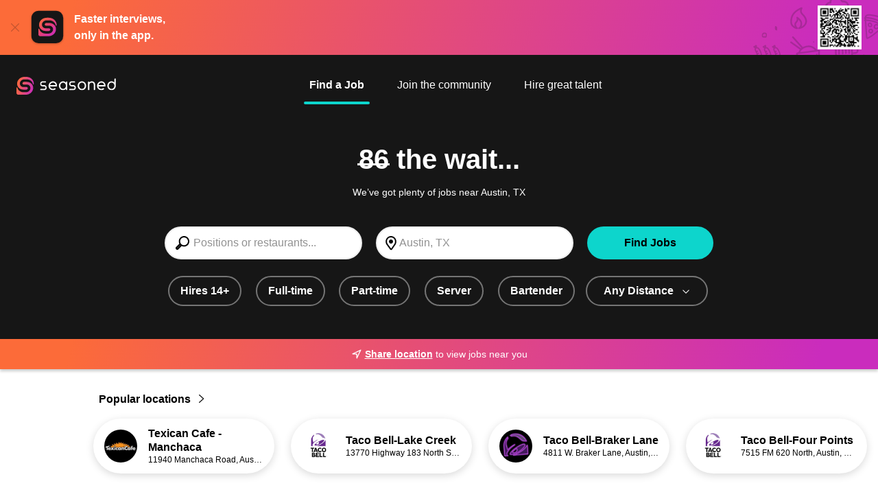

--- FILE ---
content_type: text/html;charset=utf-8
request_url: https://www.seasoned.co/jobs/all_restaurant-jobs_in-santa-fe-nm
body_size: 14047
content:

    <!DOCTYPE html>
    <html lang="en">
      <head>
        <meta name="viewport" content="width=device-width, initial-scale=1" />
        <meta
          name="description"
          content="Apply for All Restaurant jobs near Austin, TX. Thousands of great foodservice jobs available at seasoned.co!"
        />
        <link rel="canonical" href="https://www.seasoned.co/jobs/all_restaurant-jobs_in-austin-tx" />

        
        
            <link rel="modulepreload" as="script" crossorigin href="https://d1oulfd0tdws93.cloudfront.net/chunks/setAppwallShown.f23eb1c5.js" />
          
            <link rel="modulepreload" as="script" crossorigin href="https://d1oulfd0tdws93.cloudfront.net/chunks/index.668bdaad.js" />
          
            <link rel="modulepreload" as="script" crossorigin href="https://d1oulfd0tdws93.cloudfront.net/chunks/setBannerClosedCookie.27356614.js" />
          
            <link rel="modulepreload" as="script" crossorigin href="https://d1oulfd0tdws93.cloudfront.net/chunks/urls.ba48affb.js" />
          
            <link rel="modulepreload" as="script" crossorigin href="https://d1oulfd0tdws93.cloudfront.net/chunks/segment.d26f0c41.js" />
          
            <link rel="modulepreload" as="script" crossorigin href="https://d1oulfd0tdws93.cloudfront.net/chunks/constants.e90a1bd3.js" />
          
            <link rel="modulepreload" as="script" crossorigin href="https://d1oulfd0tdws93.cloudfront.net/chunks/tracking.0e3118ab.js" />
          
            <link rel="modulepreload" as="script" crossorigin href="https://d1oulfd0tdws93.cloudfront.net/chunks/client.c0232547.js" />
          
            <link rel="modulepreload" as="script" crossorigin href="https://d1oulfd0tdws93.cloudfront.net/chunks/tracking.a7270871.js" />
          
            <link rel="modulepreload" as="script" crossorigin href="https://d1oulfd0tdws93.cloudfront.net/chunks/tracking.34c21717.js" />
             <link rel="stylesheet" href="https://d1oulfd0tdws93.cloudfront.net/css/setAppwallShown.a2cc3fde.css" />  <link rel="stylesheet" href="https://d1oulfd0tdws93.cloudfront.net/css/constants.ebe3515b.css" /> 
        <script type="module" src="https://d1oulfd0tdws93.cloudfront.net/job/searchmain.0e56ffc9.js"></script>
       
        
        

        <link rel="shortcut icon" type="image/png" href="https://www.seasoned.co/favicon.png" />
        <title>All restaurant jobs near Austin, TX @ Seasoned</title>
      </head>
      <body class="js-search has-other-focus has-more-results">
        <svg xmlns="http://www.w3.org/2000/svg" class="hidden"><symbol
  id="icon-bolt"
  viewBox="0 0 24 24"
>
  <path d="M15.92 1.66001C15.5502 1.47222 15.1311 1.40407 14.7208 1.46499C14.3105 1.5259 13.9293 1.71287 13.63 2.00001L4.83 10.3C4.56179 10.553 4.36872 10.8752 4.27213 11.231C4.17553 11.5868 4.17917 11.9624 4.28264 12.3163C4.38612 12.6701 4.58539 12.9885 4.85846 13.2362C5.13152 13.484 5.46775 13.6514 5.83 13.72L8.17 14.17L7 19.37C6.90216 19.7885 6.94175 20.2274 7.11288 20.6217C7.28402 21.0159 7.57761 21.3445 7.95016 21.5589C8.3227 21.7732 8.75437 21.8618 9.18122 21.8116C9.60807 21.7614 10.0074 21.575 10.32 21.28L19.1 13C19.3682 12.747 19.5613 12.4249 19.6579 12.069C19.7545 11.7132 19.7508 11.3376 19.6474 10.9838C19.5439 10.6299 19.3446 10.3115 19.0715 10.0638C18.7985 9.81606 18.4622 9.64864 18.1 9.58001L16.17 9.18001L17 3.71001C17.055 3.29848 16.9806 2.88002 16.7871 2.51268C16.5936 2.14534 16.2905 1.84734 15.92 1.66001ZM17.73 11.58L8.93 19.81L10.35 13.58C10.3811 13.4495 10.3856 13.3141 10.3633 13.1818C10.3409 13.0495 10.2922 12.9231 10.22 12.81C10.1458 12.6955 10.049 12.5974 9.93549 12.5218C9.82199 12.4461 9.69421 12.3945 9.56 12.37L6.2 11.74L15 3.43001L14.11 9.85001C14.0656 10.1054 14.1221 10.3681 14.2676 10.5826C14.4131 10.7972 14.6363 10.9468 14.89 11L17.73 11.58Z" fill="currentColor"/>
</symbol><symbol
  id="icon-chevron_right"
  viewBox="0 0 24 24"
>
  <path d="M7.04999 21.19C7.14261 21.2845 7.25305 21.3597 7.37493 21.4112C7.4968 21.4627 7.62769 21.4895 7.75999 21.49C8.02376 21.4862 8.27536 21.3784 8.45999 21.19L17 12.71C17.0937 12.617 17.1681 12.5064 17.2189 12.3846C17.2697 12.2627 17.2958 12.132 17.2958 12C17.2958 11.868 17.2697 11.7373 17.2189 11.6154C17.1681 11.4936 17.0937 11.383 17 11.29L8.45999 2.81001C8.26869 2.64618 8.02262 2.56057 7.77094 2.5703C7.51926 2.58002 7.28052 2.68435 7.10243 2.86244C6.92434 3.04054 6.82 3.27928 6.81028 3.53095C6.80056 3.78263 6.88617 4.02871 7.04999 4.22001L14.83 12L7.04999 19.78C6.86374 19.9674 6.7592 20.2208 6.7592 20.485C6.7592 20.7492 6.86374 21.0026 7.04999 21.19Z" fill="currentColor"/>
</symbol><symbol
  id="icon-clock"
  viewBox="0 0 24 24"
>
  <path d="M12 1C9.82441 1 7.69767 1.64514 5.88873 2.85383C4.07979 4.06253 2.66989 5.78049 1.83733 7.79048C1.00477 9.80047 0.786929 12.0122 1.21137 14.146C1.6358 16.2798 2.68345 18.2398 4.22183 19.7782C5.76021 21.3166 7.72022 22.3642 9.85401 22.7886C11.9878 23.2131 14.1995 22.9952 16.2095 22.1627C18.2195 21.3301 19.9375 19.9202 21.1462 18.1113C22.3549 16.3023 23 14.1756 23 12C23 9.08262 21.8411 6.28473 19.7782 4.22183C17.7153 2.15893 14.9174 1 12 1ZM12 21C10.22 21 8.47992 20.4722 6.99987 19.4832C5.51983 18.4943 4.36628 17.0887 3.68509 15.4442C3.0039 13.7996 2.82567 11.99 3.17294 10.2442C3.5202 8.49836 4.37737 6.89471 5.63604 5.63604C6.89472 4.37737 8.49836 3.5202 10.2442 3.17293C11.99 2.82567 13.7996 3.0039 15.4442 3.68508C17.0887 4.36627 18.4943 5.51983 19.4832 6.99987C20.4722 8.47991 21 10.22 21 12C21 14.3869 20.0518 16.6761 18.364 18.364C16.6761 20.0518 14.387 21 12 21Z" fill="currentColor"/>
<path d="M17 11H13V7C13 6.73478 12.8946 6.48043 12.7071 6.29289C12.5196 6.10536 12.2652 6 12 6C11.7348 6 11.4804 6.10536 11.2929 6.29289C11.1054 6.48043 11 6.73478 11 7V12C11 12.2652 11.1054 12.5196 11.2929 12.7071C11.4804 12.8946 11.7348 13 12 13H17C17.2652 13 17.5196 12.8946 17.7071 12.7071C17.8946 12.5196 18 12.2652 18 12C18 11.7348 17.8946 11.4804 17.7071 11.2929C17.5196 11.1054 17.2652 11 17 11Z" fill="currentColor"/>
</symbol><symbol
  id="icon-close"
  viewBox="0 0 24 24"
>
  <path d="M3.63001 20.37C3.81737 20.5562 4.07082 20.6608 4.33501 20.6608C4.59919 20.6608 4.85265 20.5562 5.04001 20.37L12.04 13.37L19.04 20.37C19.2274 20.5562 19.4808 20.6608 19.745 20.6608C20.0092 20.6608 20.2626 20.5562 20.45 20.37C20.6363 20.1826 20.7408 19.9292 20.7408 19.665C20.7408 19.4008 20.6363 19.1473 20.45 18.96L13.45 11.96L20.45 4.95999C20.5748 4.76188 20.626 4.52628 20.5949 4.29424C20.5638 4.0622 20.4523 3.84843 20.2798 3.69018C20.1072 3.53193 19.8846 3.43923 19.6508 3.42823C19.4169 3.41723 19.1866 3.48863 19 3.62999L12 10.63L5.00001 3.62999C4.80896 3.51685 4.5857 3.4705 4.36541 3.49826C4.14512 3.52602 3.94033 3.62631 3.78333 3.78331C3.62633 3.94031 3.52604 4.1451 3.49828 4.36539C3.47052 4.58568 3.51687 4.80894 3.63001 4.99999L10.63 12L3.63001 19C3.45563 19.1854 3.35855 19.4304 3.35855 19.685C3.35855 19.9396 3.45563 20.1845 3.63001 20.37Z" fill="currentColor"/>
</symbol><symbol
  id="icon-location"
  viewBox="0 0 24 24"
>
  <path d="M12.76 2.00001C12.2312 1.95003 11.6988 1.95003 11.17 2.00001C9.84932 2.13438 8.58624 2.60967 7.5046 3.37927C6.42295 4.14887 5.55988 5.18636 5 6.39001C4.37311 7.66214 4.08947 9.07598 4.17717 10.4915C4.26487 11.907 4.72087 13.275 5.5 14.46L10.6 21.46C10.7862 21.7116 11.029 21.916 11.3086 22.0566C11.5882 22.1973 11.897 22.2704 12.21 22.27C12.529 22.2663 12.8426 22.1863 13.1244 22.0367C13.4062 21.887 13.6481 21.6722 13.83 21.41L18.66 14.41C19.389 13.2137 19.801 11.8513 19.8569 10.4515C19.9129 9.05168 19.6111 7.66071 18.98 6.41001C18.4129 5.19998 17.5417 4.15766 16.4516 3.38474C15.3614 2.61183 14.0895 2.13473 12.76 2.00001ZM17 13.29L12.2 20.29L7.11 13.35C6.52638 12.4535 6.18627 11.4205 6.12315 10.3527C6.06003 9.28486 6.27606 8.21899 6.75 7.26001C7.15995 6.35836 7.8017 5.58158 8.60981 5.00888C9.41791 4.43618 10.3635 4.08805 11.35 4.00001C11.759 3.96001 12.171 3.96001 12.58 4.00001C13.5641 4.08684 14.5084 4.42975 15.3189 4.99465C16.1294 5.55955 16.7779 6.32676 17.2 7.22001C17.6864 8.16506 17.9233 9.21869 17.8883 10.281C17.8533 11.3433 17.5475 12.379 17 13.29Z" fill="currentColor"/>
<path d="M12 13C13.6569 13 15 11.6569 15 10C15 8.34315 13.6569 7 12 7C10.3431 7 9 8.34315 9 10C9 11.6569 10.3431 13 12 13Z" fill="currentColor"/>
</symbol><symbol
  id="icon-location_2"
  viewBox="0 0 24 24"
>
  <path d="M20.33 2.32999L11.23 6.82999L2.81 10.64C2.60567 10.7323 2.43828 10.8906 2.33472 11.0894C2.23116 11.2883 2.19744 11.5162 2.23897 11.7365C2.2805 11.9569 2.39487 12.1569 2.56372 12.3044C2.73256 12.4519 2.94609 12.5384 3.17 12.55L11 13L11.44 20.84C11.4516 21.0632 11.5377 21.2762 11.6846 21.4447C11.8314 21.6133 12.0305 21.7278 12.25 21.77H12.44C12.6313 21.7705 12.8187 21.7161 12.9799 21.6133C13.1412 21.5105 13.2697 21.3636 13.35 21.19L17.14 12.8L21.66 3.66999C21.7529 3.48248 21.7846 3.27056 21.7507 3.06406C21.7168 2.85757 21.619 2.66691 21.4711 2.51894C21.3231 2.37097 21.1324 2.27315 20.9259 2.23925C20.7194 2.20535 20.5075 2.23709 20.32 2.32999H20.33ZM15.33 11.94L13.2 16.65L13 12C13 11.7348 12.8946 11.4804 12.7071 11.2929C12.5196 11.1053 12.2652 11 12 11L7.34 10.74L12.08 8.59999L18.56 5.38999L15.33 11.94Z" fill="currentColor"/>
</symbol><symbol
  id="icon-store"
  viewBox="0 0 24 24"
>
  <path d="M22.989 8.71662C22.9575 8.78562 22.8307 9.01512 22.5367 9.01512H19.8367L18.2182 4.96662H20.2882L22.9057 8.13987C23.1157 8.37987 23.0227 8.64162 22.989 8.71662ZM20.061 23.0401H15.9862V15.5049C15.9862 15.2401 15.771 15.0249 15.5062 15.0249H8.49521C8.23046 15.0249 8.01521 15.2401 8.01521 15.5049V23.0401H3.94046V9.97512H20.061V23.0401ZM8.97446 23.0401V15.9849H15.0255V23.0401H8.97446ZM1.01096 8.71587C0.977956 8.64162 0.883456 8.37987 1.09421 8.13987L1.10471 8.12937L3.71171 4.96737H5.78171L4.16171 9.01587H1.46246C1.16771 9.01587 1.04246 8.78637 1.01021 8.71662L1.01096 8.71587ZM15.8992 9.01512L15.09 4.96662H17.184L18.8025 9.01512H15.8992ZM12.48 4.96737H14.1112L14.9205 9.01587H12.4807L12.48 4.96737ZM5.19596 9.01512L6.81596 4.96662H8.90996L8.10071 9.01512H5.19596ZM9.08021 9.01512L9.88946 4.96662H11.5207V9.01512H9.08021ZM20.0332 0.96012V4.00737H3.96596V0.96012H20.0332ZM23.637 7.51812L20.994 4.31487V0.48087C20.994 0.21612 20.7802 0.000869751 20.514 0.000869751H3.48596C3.22121 0.000869751 3.00596 0.21612 3.00596 0.48087V4.31487L0.368956 7.51362C-0.0202939 7.95912 -0.108044 8.57187 0.135706 9.11187C0.376456 9.64437 0.885706 9.97587 1.46321 9.97587H2.97971V23.5209C2.97971 23.7856 3.19346 24.0009 3.45971 24.0009H20.5402C20.805 24.0009 21.0202 23.7856 21.0202 23.5209V9.97587H22.5367C23.1142 9.97587 23.6227 9.64437 23.8635 9.11262C24.1095 8.56812 24.0187 7.95237 23.6355 7.51812H23.637Z" fill="currentColor"/>
</symbol><symbol
  id="icon-chevron_up"
  viewBox="0 0 24 24"
>
  <path d="M21.19 15.54L12.71 7.05001C12.617 6.95628 12.5064 6.88189 12.3846 6.83112C12.2627 6.78035 12.132 6.75421 12 6.75421C11.868 6.75421 11.7373 6.78035 11.6154 6.83112C11.4936 6.88189 11.383 6.95628 11.29 7.05001L2.81 15.54C2.6164 15.727 2.505 15.9832 2.50031 16.2523C2.49562 16.5214 2.59803 16.7814 2.78501 16.975C2.97198 17.1686 3.22821 17.28 3.49733 17.2847C3.76644 17.2894 4.0264 17.187 4.22 17L12 9.17001L19.78 17C19.9674 17.1863 20.2208 17.2908 20.485 17.2908C20.7492 17.2908 21.0026 17.1863 21.19 17C21.2899 16.9065 21.3696 16.7934 21.424 16.6678C21.4785 16.5423 21.5066 16.4069 21.5066 16.27C21.5066 16.1331 21.4785 15.9977 21.424 15.8722C21.3696 15.7466 21.2899 15.6335 21.19 15.54Z" fill="currentColor"/>
</symbol><symbol
  id="icon-chevron_down"
  viewBox="0 0 24 24"
>
  <path d="M21.19 7.05001C21.0026 6.86376 20.7492 6.75922 20.485 6.75922C20.2208 6.75922 19.9674 6.86376 19.78 7.05001L12 14.83L4.22 7.05001C4.0287 6.88618 3.78262 6.80058 3.53095 6.8103C3.27927 6.82002 3.04053 6.92435 2.86244 7.10245C2.68434 7.28054 2.58001 7.51928 2.57029 7.77096C2.56057 8.02263 2.64617 8.26871 2.81 8.46001L11.29 17C11.383 17.0937 11.4936 17.1681 11.6154 17.2189C11.7373 17.2697 11.868 17.2958 12 17.2958C12.132 17.2958 12.2627 17.2697 12.3846 17.2189C12.5064 17.1681 12.617 17.0937 12.71 17L21.19 8.51001C21.2899 8.41647 21.3696 8.30342 21.424 8.17785C21.4785 8.05228 21.5066 7.91687 21.5066 7.78001C21.5066 7.64314 21.4785 7.50774 21.424 7.38217C21.3696 7.2566 21.2899 7.14355 21.19 7.05001Z" fill="currentColor"/>
</symbol></svg>
        
  <div class="h-20 c-app-download-banner items-center relative flex">
  <a class="js-banner-close-button" href=""><img class="mr-3.5 ml-4 opacity-25" src=https://d1oulfd0tdws93.cloudfront.net/img/ic-close.9999c51772ef7e7fbea42c3615a56346.svg alt="Close Icon"></img></a>
  <img class="h-13.5 mr-3 w-13.5" src=https://d1oulfd0tdws93.cloudfront.net/img/Icon_Member-App.71e4d0a37ae599db589d62a402265c5b.svg alt="Seasoned App Logo"></img>
  <p class="font-bold mt-0 text-white text-base mb-0 w-39">Faster interviews, only in the app.</p>
  <div class="h-20 top-0 right-0 w-57 absolute" style="background-image: url('https://d1oulfd0tdws93.cloudfront.net/img/ic-app-download-banner.71b8da52e00ff38475a24be043809cbc.svg');"><img class="h-16 top-2 right-6 absolute" src="https://d1oulfd0tdws93.cloudfront.net/img/ic-banner-qr.61482f60bcf7ee43ca02ee3466e5f5de.png" alt="Download the App"></img></div>
  </div>
        
    <header
      class="bg-darkest-gray flex h-4.625rem p-6 pb-2 js-header justify-between lg:h-6.125rem lg:justify-center"
    >
      <a
        class="lg:fixed lg:left-6 lg:top-28 z-4 qa-logo-anchor header-logo search-page"
        href="https://www.seasoned.co"
      >
        <img
          class="max-w-none h-1.625rem qa-header__logo"
          src="https://d1oulfd0tdws93.cloudfront.net/img/ic-seasoned-logo-search.db6275dd470f4b5f30b7daf2c60bcaa3.svg"
          alt="Seasoned logo"
        />
      </a>
      <nav class="flex flex-col md:ml-20">
        <ul
          id="mobile-nav"
          class="rounded-sm text-right p-8 top-12 right-0 z-4 hidden absolute justify-end lg:flex lg:text-right lg:p-0 lg:static lg:justify-center"
        >
          
          
    <li class="lg:mr-8">
      <a
        class="hover:after:translate-0%-150 after:content-DEFAULT after:block after:absolute after:right-0 after:bottom-0 after:left-0 after:w-full after:bg-secondary after:h-1 after:rounded-2xl p-2 h-12 text-white truncate inline-block relative transition-colors duration-300 after:tform after:translate-0%-150 font-700 qa-nav-link"
        href="/jobs?search_type=find_jobs"
      >
        Find a Job
      </a>
    </li>
  
          
    <li class="lg:mr-8">
      <a
        class="hover:after:translate-0%-150 after:content-DEFAULT after:block after:absolute after:right-0 after:bottom-0 after:left-0 after:w-full after:bg-secondary after:h-1 after:rounded-2xl p-2 h-12 text-white truncate inline-block relative transition-colors duration-300 after:tform after:translate-$105%-150 font-400 qa-nav-link"
        href="https://www.seasoned.co/community.html"
      >
        Join the community
      </a>
    </li>
  
    <li class="lg:mr-8">
      <a
        class="hover:after:translate-0%-150 after:content-DEFAULT after:block after:absolute after:right-0 after:bottom-0 after:left-0 after:w-full after:bg-secondary after:h-1 after:rounded-2xl p-2 h-12 text-white truncate inline-block relative transition-colors duration-300 after:tform after:translate-$105%-150 font-400 qa-nav-link"
        href="https://www.seasoned.co/hiring-features.html"
      >
        Hire great talent
      </a>
    </li>
  
        </ul>
      </nav>
    </header>
  
        
        
    <h1
      class="bg-darkest-gray m-0 text-white text-center p-0 px-8 pt-6 pb-2 text-4xl qa-search-page-title"
    >
      
        <span
          class="relative before:bg-white before:h-0.75 before:text-white before:top-7 before:-left-0.5 before:w-13/12 before:absolute before:content-DEFAULT"
          >86</span
        >
        the wait...
      
    </h1>
    <p class="bg-darkest-gray m-0 text-white text-center text-sm p-0 px-8 pb-4">We’ve got plenty of jobs near Austin, TX</p>
  
        
    <div class="js-search-sticky-detector"></div>
    <section class="search-form-component">
      <div class="px-6 flex justify-end">
        <button class="c-search-cancel js-search__cancel qa-cancel-search-criteria-button">
          Cancel
        </button>
      </div>
      <div
        class="mx-auto p-4 max-w-208 lg:flex lg:items-center lg:justify-between c-search-inputs js-search-inputs"
      >
        <form
          action="/jobs"
          method="POST"
          id="job-search-form"
          class="lg:w-72 js-search-inputs__form"
        >
          <fieldset>
            <input
              class="c-search-input js-search-input qa-jobs-search-input"
              name="search_text"
              type="text"
              placeholder="Positions or restaurants..."
              autocomplete="off"
              value=""
              data-list="#job-titles-data"
            />
            <datalist id="job-titles-data">
               <option value="Administrative">Administrative</option>  <option value="Assistant Manager">Assistant Manager</option>  <option value="Baker">Baker</option>  <option value="Bar-back">Bar-back</option>  <option value="Barista">Barista</option>  <option value="Bartender">Bartender</option>  <option value="Busser">Busser</option>  <option value="Butcher">Butcher</option>  <option value="Cashier">Cashier</option>  <option value="Catering &amp; Events">Catering &amp; Events</option>  <option value="Chef">Chef</option>  <option value="Cook">Cook</option>  <option value="Crew">Crew</option>  <option value="Dishwasher">Dishwasher</option>  <option value="Driver">Driver</option>  <option value="Drive-Thru">Drive-Thru</option>  <option value="General Manager">General Manager</option>  <option value="Guest Services">Guest Services</option>  <option value="Host">Host</option>  <option value="Line Cook">Line Cook</option>  <option value="Manager">Manager</option>  <option value="Pastry Chef">Pastry Chef</option>  <option value="Prep Cook">Prep Cook</option>  <option value="Runner/Expo">Runner/Expo</option>  <option value="Security">Security</option>  <option value="Server">Server</option>  <option value="Sommelier">Sommelier</option>  <option value="Sous Chef">Sous Chef</option>  <option value="Supervisor">Supervisor</option>  <option value="Team Member">Team Member</option>  <option value="Trainer">Trainer</option> 
            </datalist>
            <input class="js-city-input" type="hidden" name="city" value="Austin" />
            <input class="js-state-input" type="hidden" name="state" value="TX" />
            <input class="js-lat-input" type="hidden" name="lat" value="30.271129" />
            <input class="js-lng-input" type="hidden" name="lng" value="-97.743699" />
            <input
              class="js-coordinates-input"
              type="hidden"
              name="coordinates"
              value=""
            />
            <input class="js-min-age-input" type="hidden" name="minAge" value="false" />
            <input class="js-full-time-input" type="hidden" name="fullTime" value="false" />
            <input class="js-part-time-input" type="hidden" name="partTime" value="false" />
            <input
              class="js-distance-input"
              type="hidden"
              name="distance"
              value="false"
            />
          </fieldset>
        </form>
        <input
          class="c-search-location js-search__location qa-jobs-search-search-location"
          name="location"
          type="text"
          value="Austin, TX"
          placeholder="City or Zip"
        />
        <button class="c-search-submit btn js-search-button" type="submit" form="job-search-form">
          Find Jobs
        </button>
      </div>
    </section>
  
        
    <div
      class="bg-darkest-gray flex p-0 pb-12 whitespace-nowrap overflow-x-scroll no-scrollbar js-search__category-pills__container"
    >
      <div class="flex flex-row mr-auto ml-5 w-200 lg:ml-auto">
        
      <a
        class="mr-4 mx-auto  js-min-age-pill"
        href="/jobs/all_restaurant_for-14-year-olds-jobs_in-austin-tx?lat=30.271129&amp;lng=-97.743699"
      >
        <div
          class="btn btn-secondary-white-outline border-dark-gray hover:border-secondary "
        >
          Hires 14+
        </div>
      </a>
    
      <a class="mx-auto mr-4 js-full-time-pill" href="/jobs/all_restaurant_full-time-jobs_in-austin-tx?lat=30.271129&amp;lng=-97.743699">
        <div
          class="btn btn-secondary-white-outline border-dark-gray hover:border-secondary "
        >
          Full-time
        </div>
      </a>
    
      <a class="mx-auto mr-4 js-part-time-pill" href="/jobs/all_restaurant_part-time-jobs_in-austin-tx?lat=30.271129&amp;lng=-97.743699">
        <div
          class="btn btn-secondary-white-outline border-dark-gray hover:border-secondary "
        >
          Part-time
        </div>
      </a>
    
      <a class="mr-4 mx-auto  js-server-pill" href="/jobs/all_server-jobs_in-austin-tx?lat=30.271129&amp;lng=-97.743699">
        <div
          class="btn btn-secondary-white-outline border-dark-gray hover:border-secondary "
        >
          Server
        </div>
      </a>
    
      <a
        class="mr-4 mx-auto  js-bartender-pill"
        href="/jobs/all_bartender-jobs_in-austin-tx?lat=30.271129&amp;lng=-97.743699"
      >
        <div
          class="btn btn-secondary-white-outline border-dark-gray hover:border-secondary "
        >
          Bartender
        </div>
      </a>
     <div class="js-distance-container-dropdown mr-2">
    <a class="mr-4 mx-auto js-distance-pill" href="#">
      <div
        class="btn btn-gray-white-outline w-full hover:bg-secondary hover:border-secondary border-dark-gray js-distance-style "
      >
        Any Distance
        <span class="ml-3 mt-0.5 tform js-distance-chevron">
          <svg
    role="img"
    aria-labelledby="icon-chevron_down-title"
    class="w-3 h-3 "
  >
    <title id="icon-chevron_down-title">icon-chevron_down</title>
    <use href="#icon-chevron_down"></use>
  </svg>
        </span>
      </div>
    </a>
    <ul
      class="hidden absolute bg-white z-2 flex flex-col rounded-xl items-start pt-0 px-0 pb-2 mt-4 min-w-44 max-w-44 js-distance-dropdown"
      style="box-shadow: 0 0.25rem 0.75rem rgba(0, 0, 0, 0.15);"
    >
      <a
        class="hover:bg-secondary hover:font-bold w-full"
        style="border-radius: 0.75rem 0.75rem 0 0"
        href=/jobs/all_restaurant-jobs_in-austin-tx?lat=30.271129&amp;lng=-97.743699
        data-distance="null"
      >
        <li
          class="flex flex-row items-center py-3 px-4 gap-2.5 text-black font-bold"
        >
          Any Distance
        </li>
      </a>
      <a
        class="hover:bg-secondary hover:font-bold w-full"
        href=/jobs/all_restaurant_within-5-miles-jobs_in-austin-tx?lat=&amp;lng=
        data-distance="5"
      >
        <li
          class="flex flex-row items-center py-3 px-4 gap-2.5 text-black "
        >
          Within 5 miles
        </li>
      </a>
      <a
        class="hover:bg-secondary hover:font-bold w-full"
        href=/jobs/all_restaurant_within-10-miles-jobs_in-austin-tx?lat=&amp;lng=
        data-distance="10"
      >
        <li
          class="flex flex-row items-center py-3 px-4 gap-2.5 text-black "
        >
          Within 10 miles
        </li>
      </a>
      <a
        class="hover:bg-secondary hover:font-bold w-full"
        href=/jobs/all_restaurant_within-15-miles-jobs_in-austin-tx?lat=&amp;lng=
        data-distance="15"
      >
        <li
          class="flex flex-row items-center py-3 px-4 gap-2.5 text-black "
        >
          Within 15 miles
        </li>
      </a>
      <a
        class="hover:bg-secondary hover:font-bold w-full"
        href=/jobs/all_restaurant_within-20-miles-jobs_in-austin-tx?lat=&amp;lng=
        data-distance="20"
      >
        <li
          class="flex flex-row items-center py-3 px-4 gap-2.5 text-black "
        >
          Within 20 miles
        </li>
      </a>
    </ul>
  </div>
      </div>
    </div>
  
        
  <div class="c-request-location js-request-location">
        <button class="flex items-center justify-center font-700 underline mr-1 js-request-location__cta">
          <svg
    role="img"
    aria-labelledby="icon-location_2-title"
    class="h-4 w-4 mr-1"
  >
    <title id="icon-location_2-title">icon-location_2</title>
    <use href="#icon-location_2"></use>
  </svg>
          Share location
        </button>
        to view jobs near you
      </div>
    </div>
  </div>

        
    <div class="mx-auto mt-8 max-w-260">
      <a
        class="font-bold text-normal text-black ml-6 block js-popular-location-expand"
        href="/jobs/all_popular-locations_in-austin-tx"
      >
        Popular locations
        <span class="inline-flex">
          <img class="h-3 ml-2" src="https://d1oulfd0tdws93.cloudfront.net/img/ic-chevron-right.a7d06b803fd086d2a76de35542397f7c.svg" alt="chevron" />
        </span>
      </a>
    </div>
    <div class="flex flex-col m-0 -mb-4 p-0 pt-4 pb-8 overflow-x-scroll no-scrollbar">
      <div class="flex max-w-260 pl-4 xl:mx-auto xl:w-260">
        
              <a
                id="70447d45-9935-428e-97d4-b51b349866e0"
                class="mr-4 js-popular-location lg:mr-6"
                href="/store/70447d45-9935-428e-97d4-b51b349866e0/profile"
                target="__blank"
              >
                <div
                  class="flex flex-row items-center bg-white shadow-menu rounded-4xl w-66 h-20 "
                >
                  <div
                    class="bg-dark-gray rounded-full flex h-12 m-0 mx-4 w-12 justify-center items-center overflow-hidden"
                  >
                    
                          <img
                            class="h-full"
                            src="https://s3.amazonaws.com/bf-logos-prod/70447d45-9935-428e-97d4-b51b349866e0?updated=1464099481481"
                            alt="Texican Cafe - Manchaca logo"
                          />
                        
                  </div>
                  <div class="w-42">
                    <p
                      class="font-semibold m-0 text-black text-normal leading-tight max-h-10 overflow-hidden"
                    >
                      Texican Cafe - Manchaca
                    </p>
                    <p
                      class="m-0 text-black text-xs whitespace-nowrap overflow-x-hidden overflow-ellipsis"
                    >
                      11940 Manchaca Road, Austin,
                      TX 78748
                    </p>
                  </div>
                </div>
              </a>
            
              <a
                id="904ef29b-792c-4228-a68b-4e84c34f36d2"
                class="mr-4 js-popular-location lg:mr-6"
                href="/store/904ef29b-792c-4228-a68b-4e84c34f36d2/profile"
                target="__blank"
              >
                <div
                  class="flex flex-row items-center bg-white shadow-menu rounded-4xl w-66 h-20 "
                >
                  <div
                    class="bg-dark-gray rounded-full flex h-12 m-0 mx-4 w-12 justify-center items-center overflow-hidden"
                  >
                    
                          <img
                            class="h-full"
                            src="https://bf-logos-prod.s3.amazonaws.com/904ef29b-792c-4228-a68b-4e84c34f36d2?updated=1687369799834"
                            alt="Taco Bell-Lake Creek logo"
                          />
                        
                  </div>
                  <div class="w-42">
                    <p
                      class="font-semibold m-0 text-black text-normal leading-tight max-h-10 overflow-hidden"
                    >
                      Taco Bell-Lake Creek
                    </p>
                    <p
                      class="m-0 text-black text-xs whitespace-nowrap overflow-x-hidden overflow-ellipsis"
                    >
                      13770 Highway 183 North Suite 170, Austin,
                      TX 78750
                    </p>
                  </div>
                </div>
              </a>
            
              <a
                id="0a024f8a-8bf7-4cf0-a57e-0e62c2f78ffc"
                class="mr-4 js-popular-location lg:mr-6"
                href="/store/0a024f8a-8bf7-4cf0-a57e-0e62c2f78ffc/profile"
                target="__blank"
              >
                <div
                  class="flex flex-row items-center bg-white shadow-menu rounded-4xl w-66 h-20 "
                >
                  <div
                    class="bg-dark-gray rounded-full flex h-12 m-0 mx-4 w-12 justify-center items-center overflow-hidden"
                  >
                    
                          <img
                            class="h-full"
                            src="https://bf-logos-prod.s3.amazonaws.com/0a024f8a-8bf7-4cf0-a57e-0e62c2f78ffc?updated=1683309327444"
                            alt="Taco Bell-Braker Lane logo"
                          />
                        
                  </div>
                  <div class="w-42">
                    <p
                      class="font-semibold m-0 text-black text-normal leading-tight max-h-10 overflow-hidden"
                    >
                      Taco Bell-Braker Lane
                    </p>
                    <p
                      class="m-0 text-black text-xs whitespace-nowrap overflow-x-hidden overflow-ellipsis"
                    >
                      4811 W. Braker Lane, Austin,
                      TX 78759
                    </p>
                  </div>
                </div>
              </a>
            
              <a
                id="1b05bdd9-c7b2-4f15-98cc-6f53150470a4"
                class="mr-4 js-popular-location lg:mr-6"
                href="/store/1b05bdd9-c7b2-4f15-98cc-6f53150470a4/profile"
                target="__blank"
              >
                <div
                  class="flex flex-row items-center bg-white shadow-menu rounded-4xl w-66 h-20 mr-4"
                >
                  <div
                    class="bg-dark-gray rounded-full flex h-12 m-0 mx-4 w-12 justify-center items-center overflow-hidden"
                  >
                    
                          <img
                            class="h-full"
                            src="https://bf-logos-prod.s3.amazonaws.com/1b05bdd9-c7b2-4f15-98cc-6f53150470a4?updated=1687369703812"
                            alt="Taco Bell-Four Points logo"
                          />
                        
                  </div>
                  <div class="w-42">
                    <p
                      class="font-semibold m-0 text-black text-normal leading-tight max-h-10 overflow-hidden"
                    >
                      Taco Bell-Four Points
                    </p>
                    <p
                      class="m-0 text-black text-xs whitespace-nowrap overflow-x-hidden overflow-ellipsis"
                    >
                      7515 FM 620 North, Austin,
                      TX 78726
                    </p>
                  </div>
                </div>
              </a>
            
      </div>
    </div>
  
         <section class="mx-auto m-0 max-w-260 p-0 no-underline">
    <h3 class="m-0 mx-6 mt-10 text-normal mb-2 qa-total-jobs js-total-jobs">All 99 jobs</h3>
    <ul
      class="border-solid border-light-gray list-none border-t-1 m-0 mx-6 p-0 js-search-results__list"
    >
      
      
        
    <li
      class="border-solid border-light-gray flex list-none border-b-1 m-0 my-2 text-xs p-0 justify-between qa-job-container"
      
  data-page_start data-page_position="1"
  data-location="jobsearch" data-job_guid="b1c2d2f9-3d55-48c3-a31d-ae48d2707269" data-job_name="Supervisor"
  data-store_guid="0a024f8a-8bf7-4cf0-a57e-0e62c2f78ffc" data-store_name="Taco Bell-Braker Lane"
  data-has_logo

    >
      <a
        class="flex flex-grow m-0"
        href="/job/supervisor-taco-bellbraker-lane-austin-tx_b1c2d2f9-3d55-48c3-a31d-ae48d2707269"
        data-event=view_job_clicked
      >
        <div
          class="bg-dark-gray rounded-xl flex h-16 m-4 mt-3 ml-0 min-w-16 w-16 items-center justify-center overflow-hidden  qa-store-logo-container"
        >
          <img
        class="w-16 h-16 rounded-xl max-w-full max-h-full flex-shrink-0 qa-store-logo-image"
        src="https://bf-logos-prod.s3.amazonaws.com/0a024f8a-8bf7-4cf0-a57e-0e62c2f78ffc?updated=1683309327444"
        alt="Taco Bell-Braker Lane logo"
      />
        </div>
        <div class="flex flex-col m-0 mt-2 mr-4 items-start lg:mt-3">
          <address class="inline-block">
            <h2 class="mb-2 qa-job-name">Shift Leader</h2>
            <h2 class="font-normal text-normal mb-2 leading-relaxed qa-store-name">
              Taco Bell-Braker Lane
            </h2>
            <span class="-mr-22 text-darkest-gray text-sm mb-2 block qa-store-address">
              4811 W. Braker Lane, Austin,
              TX 78759
            </span>
          </address>
          
          <div class="flex flex-row flex-wrap m-0 mb-2 gap-2">
            
                  <div
                    class="rounded-xl font-semibold bg-secondary/20 m-0 mt-2 text-darkest-gray text-sm mr-2 py-1 px-3"
                  >
                    $15/hr
                  </div>
                
            
            
          </div>
          <div class="text-darkest-gray mb-4">
        <div
              class="flex gap-2 font-600 items-center p-1 text-xs lg:text-base"
            >
              <svg
    role="img"
    aria-labelledby="icon-clock-title"
    class="w-5 h-5 text-brand"
  >
    <title id="icon-clock-title">icon-clock</title>
    <use href="#icon-clock"></use>
  </svg> Urgently hiring
            </div>
      </div>
        </div>
      </a>
      <div class="flex flex-col text-right py-3 justify-between">
        
        <a
          class="btn btn-secondary-outline "
          href="/job/supervisor-taco-bellbraker-lane-austin-tx_b1c2d2f9-3d55-48c3-a31d-ae48d2707269/apply"
          onclick=""
          rel="noreferrer"
          data-event=apply_button_clicked
          data-location=jobsearch
          data-job_name=Supervisor
          data-job_guid=b1c2d2f9-3d55-48c3-a31d-ae48d2707269
          data-store_guid=undefined
          data-store_name=Taco Bell-Braker Lane
          data-has_logo
        >
          <span class="outline-none" tabindex="0">Apply</span>
        </a>
      
      </div>
    </li>
  
    <li
      class="border-solid border-light-gray flex list-none border-b-1 m-0 my-2 text-xs p-0 justify-between qa-job-container"
      
  data-page_position="2"
  data-location="jobsearch" data-job_guid="ff46d0a0-1de8-4277-96d5-31c4d20e75f6" data-job_name="Manager"
  data-store_guid="f1f05fba-f0d0-47a6-87a6-1db225ee26da" data-store_name="Texican Cafe - Lakeline"
  data-has_logo

    >
      <a
        class="flex flex-grow m-0"
        href="/job/manager-texican-cafe-lakeline-cedar-park-tx_ff46d0a0-1de8-4277-96d5-31c4d20e75f6"
        data-event=view_job_clicked
      >
        <div
          class="bg-dark-gray rounded-xl flex h-16 m-4 mt-3 ml-0 min-w-16 w-16 items-center justify-center overflow-hidden  qa-store-logo-container"
        >
          <img
        class="w-16 h-16 rounded-xl max-w-full max-h-full flex-shrink-0 qa-store-logo-image"
        src="https://s3.amazonaws.com/bf-logos-prod/f1f05fba-f0d0-47a6-87a6-1db225ee26da?updated=1464099481906"
        alt="Texican Cafe - Lakeline logo"
      />
        </div>
        <div class="flex flex-col m-0 mt-2 mr-4 items-start lg:mt-3">
          <address class="inline-block">
            <h2 class="mb-2 qa-job-name">Manager</h2>
            <h2 class="font-normal text-normal mb-2 leading-relaxed qa-store-name">
              Texican Cafe - Lakeline
            </h2>
            <span class="-mr-22 text-darkest-gray text-sm mb-2 block qa-store-address">
              11066 Pecan Park Boulevard, Cedar Park,
              TX 78613
            </span>
          </address>
          
          <div class="flex flex-row flex-wrap m-0 mb-2 gap-2">
            
            
            
          </div>
          <div class="text-darkest-gray mb-4"></div>
        </div>
      </a>
      <div class="flex flex-col text-right py-3 justify-between">
        
        <a
          class="btn btn-secondary-outline "
          href="/job/manager-texican-cafe-lakeline-cedar-park-tx_ff46d0a0-1de8-4277-96d5-31c4d20e75f6/apply"
          onclick=""
          rel="noreferrer"
          data-event=apply_button_clicked
          data-location=jobsearch
          data-job_name=Manager
          data-job_guid=ff46d0a0-1de8-4277-96d5-31c4d20e75f6
          data-store_guid=undefined
          data-store_name=Texican Cafe - Lakeline
          data-has_logo
        >
          <span class="outline-none" tabindex="0">Apply</span>
        </a>
      
      </div>
    </li>
  
    <li
      class="border-solid border-light-gray flex list-none border-b-1 m-0 my-2 text-xs p-0 justify-between qa-job-container"
      
  data-page_position="3"
  data-location="jobsearch" data-job_guid="f59cfeee-14ee-499a-9c41-5e5c14283d1e" data-job_name="Team Member"
  data-store_guid="17da4061-3b95-46c5-9f9b-4fc47920a57d" data-store_name="Taco Bell-Leander"
  data-has_logo

    >
      <a
        class="flex flex-grow m-0"
        href="/job/team-member-taco-bellleander-leander-tx_f59cfeee-14ee-499a-9c41-5e5c14283d1e"
        data-event=view_job_clicked
      >
        <div
          class="bg-dark-gray rounded-xl flex h-16 m-4 mt-3 ml-0 min-w-16 w-16 items-center justify-center overflow-hidden  qa-store-logo-container"
        >
          <img
        class="w-16 h-16 rounded-xl max-w-full max-h-full flex-shrink-0 qa-store-logo-image"
        src="https://bf-logos-prod.s3.amazonaws.com/17da4061-3b95-46c5-9f9b-4fc47920a57d?updated=1687368033345"
        alt="Taco Bell-Leander logo"
      />
        </div>
        <div class="flex flex-col m-0 mt-2 mr-4 items-start lg:mt-3">
          <address class="inline-block">
            <h2 class="mb-2 qa-job-name">Food Champion</h2>
            <h2 class="font-normal text-normal mb-2 leading-relaxed qa-store-name">
              Taco Bell-Leander
            </h2>
            <span class="-mr-22 text-darkest-gray text-sm mb-2 block qa-store-address">
              1545 North US Highway 183, Leander,
              TX 78641
            </span>
          </address>
          
          <div class="flex flex-row flex-wrap m-0 mb-2 gap-2">
            
            
            
         <div class="bg-lightest-gray text-darkest-gray text-sm font-semibold rounded-2xl py-1 px-3 m-0 mt-2 mr-2">Hires 16+</div> 
      
          </div>
          <div class="text-darkest-gray mb-4">
        <div
              class="flex gap-2 font-600 items-center p-1 text-xs lg:text-base"
            >
              <svg
    role="img"
    aria-labelledby="icon-clock-title"
    class="w-5 h-5 text-brand"
  >
    <title id="icon-clock-title">icon-clock</title>
    <use href="#icon-clock"></use>
  </svg> Urgently hiring
            </div>
      </div>
        </div>
      </a>
      <div class="flex flex-col text-right py-3 justify-between">
        
        <a
          class="btn btn-secondary-outline "
          href="/job/team-member-taco-bellleander-leander-tx_f59cfeee-14ee-499a-9c41-5e5c14283d1e/apply"
          onclick=""
          rel="noreferrer"
          data-event=apply_button_clicked
          data-location=jobsearch
          data-job_name=Team Member
          data-job_guid=f59cfeee-14ee-499a-9c41-5e5c14283d1e
          data-store_guid=undefined
          data-store_name=Taco Bell-Leander
          data-has_logo
        >
          <span class="outline-none" tabindex="0">Apply</span>
        </a>
      
      </div>
    </li>
  
    <li
      class="border-solid border-light-gray flex list-none border-b-1 m-0 my-2 text-xs p-0 justify-between qa-job-container"
      
  data-page_position="4"
  data-location="jobsearch" data-job_guid="ae695352-8908-49cb-8022-7546278760c9" data-job_name="Team Member"
  data-store_guid="0a024f8a-8bf7-4cf0-a57e-0e62c2f78ffc" data-store_name="Taco Bell-Braker Lane"
  data-has_logo

    >
      <a
        class="flex flex-grow m-0"
        href="/job/team-member-taco-bellbraker-lane-austin-tx_ae695352-8908-49cb-8022-7546278760c9"
        data-event=view_job_clicked
      >
        <div
          class="bg-dark-gray rounded-xl flex h-16 m-4 mt-3 ml-0 min-w-16 w-16 items-center justify-center overflow-hidden  qa-store-logo-container"
        >
          <img
        class="w-16 h-16 rounded-xl max-w-full max-h-full flex-shrink-0 qa-store-logo-image"
        src="https://bf-logos-prod.s3.amazonaws.com/0a024f8a-8bf7-4cf0-a57e-0e62c2f78ffc?updated=1683309327444"
        alt="Taco Bell-Braker Lane logo"
      />
        </div>
        <div class="flex flex-col m-0 mt-2 mr-4 items-start lg:mt-3">
          <address class="inline-block">
            <h2 class="mb-2 qa-job-name">Food Champion</h2>
            <h2 class="font-normal text-normal mb-2 leading-relaxed qa-store-name">
              Taco Bell-Braker Lane
            </h2>
            <span class="-mr-22 text-darkest-gray text-sm mb-2 block qa-store-address">
              4811 W. Braker Lane, Austin,
              TX 78759
            </span>
          </address>
          
          <div class="flex flex-row flex-wrap m-0 mb-2 gap-2">
            
            
            
         <div class="bg-lightest-gray text-darkest-gray text-sm font-semibold rounded-2xl py-1 px-3 m-0 mt-2 mr-2">Hires 16+</div> 
      
          </div>
          <div class="text-darkest-gray mb-4">
        <div
              class="flex gap-2 font-600 items-center p-1 text-xs lg:text-base"
            >
              <svg
    role="img"
    aria-labelledby="icon-clock-title"
    class="w-5 h-5 text-brand"
  >
    <title id="icon-clock-title">icon-clock</title>
    <use href="#icon-clock"></use>
  </svg> Urgently hiring
            </div>
      </div>
        </div>
      </a>
      <div class="flex flex-col text-right py-3 justify-between">
        
        <a
          class="btn btn-secondary-outline "
          href="/job/team-member-taco-bellbraker-lane-austin-tx_ae695352-8908-49cb-8022-7546278760c9/apply"
          onclick=""
          rel="noreferrer"
          data-event=apply_button_clicked
          data-location=jobsearch
          data-job_name=Team Member
          data-job_guid=ae695352-8908-49cb-8022-7546278760c9
          data-store_guid=undefined
          data-store_name=Taco Bell-Braker Lane
          data-has_logo
        >
          <span class="outline-none" tabindex="0">Apply</span>
        </a>
      
      </div>
    </li>
  
    <li
      class="border-solid border-light-gray flex list-none border-b-1 m-0 my-2 text-xs p-0 justify-between qa-job-container"
      
  data-page_position="5"
  data-location="jobsearch" data-job_guid="67567721-3a03-43ee-bb09-8d5f15d1fd3b" data-job_name="Driver"
  data-store_guid="a870070b-c600-4ffc-8565-7a481c6013aa" data-store_name="Domino&#39;s - Nuckols Crossing"
  data-has_logo

    >
      <a
        class="flex flex-grow m-0"
        href="/job/driver-dominos-nuckols-crossing-austin-tx_67567721-3a03-43ee-bb09-8d5f15d1fd3b"
        data-event=view_job_clicked
      >
        <div
          class="bg-dark-gray rounded-xl flex h-16 m-4 mt-3 ml-0 min-w-16 w-16 items-center justify-center overflow-hidden  qa-store-logo-container"
        >
          <img
        class="w-16 h-16 rounded-xl max-w-full max-h-full flex-shrink-0 qa-store-logo-image"
        src="https://s3.amazonaws.com/bf-logos-prod/a870070b-c600-4ffc-8565-7a481c6013aa?updated=1662068255614"
        alt="Domino&#39;s - Nuckols Crossing logo"
      />
        </div>
        <div class="flex flex-col m-0 mt-2 mr-4 items-start lg:mt-3">
          <address class="inline-block">
            <h2 class="mb-2 qa-job-name">PM Driver </h2>
            <h2 class="font-normal text-normal mb-2 leading-relaxed qa-store-name">
              Domino&#39;s - Nuckols Crossing
            </h2>
            <span class="-mr-22 text-darkest-gray text-sm mb-2 block qa-store-address">
              5317 Nuckols Crossing Road Southeast Austin, Austin,
              TX 78744
            </span>
          </address>
          
          <div class="flex flex-row flex-wrap m-0 mb-2 gap-2">
            
            
            
          </div>
          <div class="text-darkest-gray mb-4"></div>
        </div>
      </a>
      <div class="flex flex-col text-right py-3 justify-between">
        
        <a
          class="btn btn-secondary-outline "
          href="/job/driver-dominos-nuckols-crossing-austin-tx_67567721-3a03-43ee-bb09-8d5f15d1fd3b/apply"
          onclick=""
          rel="noreferrer"
          data-event=apply_button_clicked
          data-location=jobsearch
          data-job_name=Driver
          data-job_guid=67567721-3a03-43ee-bb09-8d5f15d1fd3b
          data-store_guid=undefined
          data-store_name=Domino&#39;s - Nuckols Crossing
          data-has_logo
        >
          <span class="outline-none" tabindex="0">Apply</span>
        </a>
      
      </div>
    </li>
  
    <li
      class="border-solid border-light-gray flex list-none border-b-1 m-0 my-2 text-xs p-0 justify-between qa-job-container"
      
  data-page_position="6"
  data-location="jobsearch" data-job_guid="1616081f-afdb-4184-a29b-2487e5eb9408" data-job_name="Team Member"
  data-store_guid="aa1d5b07-04a4-40f4-85f3-23a97092848b" data-store_name="Taco Bell - Burnet-Braker"
  data-has_logo

    >
      <a
        class="flex flex-grow m-0"
        href="/job/team-member-taco-bell-burnetbraker-austin-tx_1616081f-afdb-4184-a29b-2487e5eb9408"
        data-event=view_job_clicked
      >
        <div
          class="bg-dark-gray rounded-xl flex h-16 m-4 mt-3 ml-0 min-w-16 w-16 items-center justify-center overflow-hidden  qa-store-logo-container"
        >
          <img
        class="w-16 h-16 rounded-xl max-w-full max-h-full flex-shrink-0 qa-store-logo-image"
        src="https://s3.amazonaws.com/bf-logos-prod/aa1d5b07-04a4-40f4-85f3-23a97092848b?updated=1636415225928"
        alt="Taco Bell - Burnet-Braker logo"
      />
        </div>
        <div class="flex flex-col m-0 mt-2 mr-4 items-start lg:mt-3">
          <address class="inline-block">
            <h2 class="mb-2 qa-job-name">Late Night Food Champion</h2>
            <h2 class="font-normal text-normal mb-2 leading-relaxed qa-store-name">
              Taco Bell - Burnet-Braker
            </h2>
            <span class="-mr-22 text-darkest-gray text-sm mb-2 block qa-store-address">
              2600 West Braker Lane, Austin,
              TX 78758
            </span>
          </address>
          
          <div class="flex flex-row flex-wrap m-0 mb-2 gap-2">
            
                  <div
                    class="rounded-xl font-semibold bg-secondary/20 m-0 mt-2 text-darkest-gray text-sm mr-2 py-1 px-3"
                  >
                    $10-18/hr
                  </div>
                
            
            
         <div class="bg-lightest-gray text-darkest-gray text-sm font-semibold rounded-2xl py-1 px-3 m-0 mt-2 mr-2">Hires 16+</div> 
      
          </div>
          <div class="text-darkest-gray mb-4"></div>
        </div>
      </a>
      <div class="flex flex-col text-right py-3 justify-between">
        
        <a
          class="btn btn-secondary-outline "
          href="/job/team-member-taco-bell-burnetbraker-austin-tx_1616081f-afdb-4184-a29b-2487e5eb9408/apply"
          onclick=""
          rel="noreferrer"
          data-event=apply_button_clicked
          data-location=jobsearch
          data-job_name=Team Member
          data-job_guid=1616081f-afdb-4184-a29b-2487e5eb9408
          data-store_guid=undefined
          data-store_name=Taco Bell - Burnet-Braker
          data-has_logo
        >
          <span class="outline-none" tabindex="0">Apply</span>
        </a>
      
      </div>
    </li>
  
    <li
      class="border-solid border-light-gray flex list-none border-b-1 m-0 my-2 text-xs p-0 justify-between qa-job-container"
      
  data-page_position="7"
  data-location="jobsearch" data-job_guid="9bf034cd-dedd-4ecc-9759-54ccede899eb" data-job_name="Team Member"
  data-store_guid="0a29c94e-318a-4e10-b955-5f405210aecc" data-store_name="Taco Bell-Brodie"
  data-has_logo

    >
      <a
        class="flex flex-grow m-0"
        href="/job/team-member-taco-bellbrodie-austin-tx_9bf034cd-dedd-4ecc-9759-54ccede899eb"
        data-event=view_job_clicked
      >
        <div
          class="bg-dark-gray rounded-xl flex h-16 m-4 mt-3 ml-0 min-w-16 w-16 items-center justify-center overflow-hidden  qa-store-logo-container"
        >
          <img
        class="w-16 h-16 rounded-xl max-w-full max-h-full flex-shrink-0 qa-store-logo-image"
        src="https://bf-logos-prod.s3.amazonaws.com/0a29c94e-318a-4e10-b955-5f405210aecc?updated=1687367877780"
        alt="Taco Bell-Brodie logo"
      />
        </div>
        <div class="flex flex-col m-0 mt-2 mr-4 items-start lg:mt-3">
          <address class="inline-block">
            <h2 class="mb-2 qa-job-name">Late Night Service Champion</h2>
            <h2 class="font-normal text-normal mb-2 leading-relaxed qa-store-name">
              Taco Bell-Brodie
            </h2>
            <span class="-mr-22 text-darkest-gray text-sm mb-2 block qa-store-address">
              3421 West William Cannon Drive, Austin,
              TX 78745
            </span>
          </address>
          
          <div class="flex flex-row flex-wrap m-0 mb-2 gap-2">
            
                  <div
                    class="rounded-xl font-semibold bg-secondary/20 m-0 mt-2 text-darkest-gray text-sm mr-2 py-1 px-3"
                  >
                    $10-18/hr
                  </div>
                
            
            
         <div class="bg-lightest-gray text-darkest-gray text-sm font-semibold rounded-2xl py-1 px-3 m-0 mt-2 mr-2">Hires 16+</div> 
      
          </div>
          <div class="text-darkest-gray mb-4"></div>
        </div>
      </a>
      <div class="flex flex-col text-right py-3 justify-between">
        
        <a
          class="btn btn-secondary-outline "
          href="/job/team-member-taco-bellbrodie-austin-tx_9bf034cd-dedd-4ecc-9759-54ccede899eb/apply"
          onclick=""
          rel="noreferrer"
          data-event=apply_button_clicked
          data-location=jobsearch
          data-job_name=Team Member
          data-job_guid=9bf034cd-dedd-4ecc-9759-54ccede899eb
          data-store_guid=undefined
          data-store_name=Taco Bell-Brodie
          data-has_logo
        >
          <span class="outline-none" tabindex="0">Apply</span>
        </a>
      
      </div>
    </li>
  
    <li
      class="border-solid border-light-gray flex list-none border-b-1 m-0 my-2 text-xs p-0 justify-between qa-job-container"
      
  data-page_position="8"
  data-location="jobsearch" data-job_guid="42eb32e2-88f9-40eb-a5c9-cb5fe025c028" data-job_name="Team Member"
  data-store_guid="aa1d5b07-04a4-40f4-85f3-23a97092848b" data-store_name="Taco Bell - Burnet-Braker"
  data-has_logo

    >
      <a
        class="flex flex-grow m-0"
        href="/job/team-member-taco-bell-burnetbraker-austin-tx_42eb32e2-88f9-40eb-a5c9-cb5fe025c028"
        data-event=view_job_clicked
      >
        <div
          class="bg-dark-gray rounded-xl flex h-16 m-4 mt-3 ml-0 min-w-16 w-16 items-center justify-center overflow-hidden  qa-store-logo-container"
        >
          <img
        class="w-16 h-16 rounded-xl max-w-full max-h-full flex-shrink-0 qa-store-logo-image"
        src="https://s3.amazonaws.com/bf-logos-prod/aa1d5b07-04a4-40f4-85f3-23a97092848b?updated=1636415225928"
        alt="Taco Bell - Burnet-Braker logo"
      />
        </div>
        <div class="flex flex-col m-0 mt-2 mr-4 items-start lg:mt-3">
          <address class="inline-block">
            <h2 class="mb-2 qa-job-name">Service Champion</h2>
            <h2 class="font-normal text-normal mb-2 leading-relaxed qa-store-name">
              Taco Bell - Burnet-Braker
            </h2>
            <span class="-mr-22 text-darkest-gray text-sm mb-2 block qa-store-address">
              2600 West Braker Lane, Austin,
              TX 78758
            </span>
          </address>
          
          <div class="flex flex-row flex-wrap m-0 mb-2 gap-2">
            
                  <div
                    class="rounded-xl font-semibold bg-secondary/20 m-0 mt-2 text-darkest-gray text-sm mr-2 py-1 px-3"
                  >
                    $14/hr
                  </div>
                
            
            
         <div class="bg-lightest-gray text-darkest-gray text-sm font-semibold rounded-2xl py-1 px-3 m-0 mt-2 mr-2">Hires 16+</div> 
      
          </div>
          <div class="text-darkest-gray mb-4"></div>
        </div>
      </a>
      <div class="flex flex-col text-right py-3 justify-between">
        
        <a
          class="btn btn-secondary-outline "
          href="/job/team-member-taco-bell-burnetbraker-austin-tx_42eb32e2-88f9-40eb-a5c9-cb5fe025c028/apply"
          onclick=""
          rel="noreferrer"
          data-event=apply_button_clicked
          data-location=jobsearch
          data-job_name=Team Member
          data-job_guid=42eb32e2-88f9-40eb-a5c9-cb5fe025c028
          data-store_guid=undefined
          data-store_name=Taco Bell - Burnet-Braker
          data-has_logo
        >
          <span class="outline-none" tabindex="0">Apply</span>
        </a>
      
      </div>
    </li>
  
    <li
      class="border-solid border-light-gray flex list-none border-b-1 m-0 my-2 text-xs p-0 justify-between qa-job-container"
      
  data-page_position="9"
  data-location="jobsearch" data-job_guid="5d5506be-03a8-4dde-86c2-77d54a370fec" data-job_name="Team Member"
  data-store_guid="79bc92a3-eb1f-437e-8131-ceaa32bde24a" data-store_name="Taco Bell - Airport"
  data-has_logo

    >
      <a
        class="flex flex-grow m-0"
        href="/job/team-member-taco-bell-airport-austin-tx_5d5506be-03a8-4dde-86c2-77d54a370fec"
        data-event=view_job_clicked
      >
        <div
          class="bg-dark-gray rounded-xl flex h-16 m-4 mt-3 ml-0 min-w-16 w-16 items-center justify-center overflow-hidden  qa-store-logo-container"
        >
          <img
        class="w-16 h-16 rounded-xl max-w-full max-h-full flex-shrink-0 qa-store-logo-image"
        src="https://bf-logos-prod.s3.amazonaws.com/79bc92a3-eb1f-437e-8131-ceaa32bde24a?updated=1687375946645"
        alt="Taco Bell - Airport logo"
      />
        </div>
        <div class="flex flex-col m-0 mt-2 mr-4 items-start lg:mt-3">
          <address class="inline-block">
            <h2 class="mb-2 qa-job-name">Late Night Service Champion</h2>
            <h2 class="font-normal text-normal mb-2 leading-relaxed qa-store-name">
              Taco Bell - Airport
            </h2>
            <span class="-mr-22 text-darkest-gray text-sm mb-2 block qa-store-address">
              1925 Airport Boulevard, Austin,
              TX 78722
            </span>
          </address>
          
          <div class="flex flex-row flex-wrap m-0 mb-2 gap-2">
            
                  <div
                    class="rounded-xl font-semibold bg-secondary/20 m-0 mt-2 text-darkest-gray text-sm mr-2 py-1 px-3"
                  >
                    $10-18/hr
                  </div>
                
            
            
         <div class="bg-lightest-gray text-darkest-gray text-sm font-semibold rounded-2xl py-1 px-3 m-0 mt-2 mr-2">Hires 16+</div> 
      
          </div>
          <div class="text-darkest-gray mb-4"></div>
        </div>
      </a>
      <div class="flex flex-col text-right py-3 justify-between">
        
        <a
          class="btn btn-secondary-outline "
          href="/job/team-member-taco-bell-airport-austin-tx_5d5506be-03a8-4dde-86c2-77d54a370fec/apply"
          onclick=""
          rel="noreferrer"
          data-event=apply_button_clicked
          data-location=jobsearch
          data-job_name=Team Member
          data-job_guid=5d5506be-03a8-4dde-86c2-77d54a370fec
          data-store_guid=undefined
          data-store_name=Taco Bell - Airport
          data-has_logo
        >
          <span class="outline-none" tabindex="0">Apply</span>
        </a>
      
      </div>
    </li>
  
    <li
      class="border-solid border-light-gray flex list-none border-b-1 m-0 my-2 text-xs p-0 justify-between qa-job-container"
      
  data-page_position="10"
  data-location="jobsearch" data-job_guid="a76caa0d-cc92-4992-a34d-e0079f5c809c" data-job_name="Team Member"
  data-store_guid="0c3b6cee-26a7-4975-9180-ab4d8b2a98d1" data-store_name="Taco Bell - Pflugerville"
  data-has_logo

    >
      <a
        class="flex flex-grow m-0"
        href="/job/team-member-taco-bell-pflugerville-pflugerville-tx_a76caa0d-cc92-4992-a34d-e0079f5c809c"
        data-event=view_job_clicked
      >
        <div
          class="bg-dark-gray rounded-xl flex h-16 m-4 mt-3 ml-0 min-w-16 w-16 items-center justify-center overflow-hidden  qa-store-logo-container"
        >
          <img
        class="w-16 h-16 rounded-xl max-w-full max-h-full flex-shrink-0 qa-store-logo-image"
        src="https://bf-logos-prod.s3.amazonaws.com/0c3b6cee-26a7-4975-9180-ab4d8b2a98d1?updated=1687967306311"
        alt="Taco Bell - Pflugerville logo"
      />
        </div>
        <div class="flex flex-col m-0 mt-2 mr-4 items-start lg:mt-3">
          <address class="inline-block">
            <h2 class="mb-2 qa-job-name">Late Night Food Champion</h2>
            <h2 class="font-normal text-normal mb-2 leading-relaxed qa-store-name">
              Taco Bell - Pflugerville
            </h2>
            <span class="-mr-22 text-darkest-gray text-sm mb-2 block qa-store-address">
              1605 West Pecan Street, Pflugerville,
              TX 78660
            </span>
          </address>
          
          <div class="flex flex-row flex-wrap m-0 mb-2 gap-2">
            
                  <div
                    class="rounded-xl font-semibold bg-secondary/20 m-0 mt-2 text-darkest-gray text-sm mr-2 py-1 px-3"
                  >
                    $10-18/hr
                  </div>
                
            
            
         <div class="bg-lightest-gray text-darkest-gray text-sm font-semibold rounded-2xl py-1 px-3 m-0 mt-2 mr-2">Hires 16+</div> 
      
          </div>
          <div class="text-darkest-gray mb-4"></div>
        </div>
      </a>
      <div class="flex flex-col text-right py-3 justify-between">
        
        <a
          class="btn btn-secondary-outline "
          href="/job/team-member-taco-bell-pflugerville-pflugerville-tx_a76caa0d-cc92-4992-a34d-e0079f5c809c/apply"
          onclick=""
          rel="noreferrer"
          data-event=apply_button_clicked
          data-location=jobsearch
          data-job_name=Team Member
          data-job_guid=a76caa0d-cc92-4992-a34d-e0079f5c809c
          data-store_guid=undefined
          data-store_name=Taco Bell - Pflugerville
          data-has_logo
        >
          <span class="outline-none" tabindex="0">Apply</span>
        </a>
      
      </div>
    </li>
  
    <li
      class="border-solid border-light-gray flex list-none border-b-1 m-0 my-2 text-xs p-0 justify-between qa-job-container"
      
  data-page_position="11"
  data-location="jobsearch" data-job_guid="a8a7c04a-a76b-48a3-a9fa-df7c4a01a0e2" data-job_name="Team Member"
  data-store_guid="740d8a20-a91e-4d41-a259-f313ed6a4ed0" data-store_name="Taco Bell-Dripping Springs"
  data-has_logo

    >
      <a
        class="flex flex-grow m-0"
        href="/job/team-member-taco-belldripping-springs-dripping-springs-tx_a8a7c04a-a76b-48a3-a9fa-df7c4a01a0e2"
        data-event=view_job_clicked
      >
        <div
          class="bg-dark-gray rounded-xl flex h-16 m-4 mt-3 ml-0 min-w-16 w-16 items-center justify-center overflow-hidden  qa-store-logo-container"
        >
          <img
        class="w-16 h-16 rounded-xl max-w-full max-h-full flex-shrink-0 qa-store-logo-image"
        src="https://bf-logos-prod.s3.amazonaws.com/740d8a20-a91e-4d41-a259-f313ed6a4ed0?updated=1763582668179"
        alt="Taco Bell-Dripping Springs logo"
      />
        </div>
        <div class="flex flex-col m-0 mt-2 mr-4 items-start lg:mt-3">
          <address class="inline-block">
            <h2 class="mb-2 qa-job-name">Late Night Food Champion</h2>
            <h2 class="font-normal text-normal mb-2 leading-relaxed qa-store-name">
              Taco Bell-Dripping Springs
            </h2>
            <span class="-mr-22 text-darkest-gray text-sm mb-2 block qa-store-address">
              230 U.S. 290, Dripping Springs,
              TX 78620
            </span>
          </address>
          
          <div class="flex flex-row flex-wrap m-0 mb-2 gap-2">
            
                  <div
                    class="rounded-xl font-semibold bg-secondary/20 m-0 mt-2 text-darkest-gray text-sm mr-2 py-1 px-3"
                  >
                    $10-18/hr
                  </div>
                
            
            
         <div class="bg-lightest-gray text-darkest-gray text-sm font-semibold rounded-2xl py-1 px-3 m-0 mt-2 mr-2">Hires 16+</div> 
      
          </div>
          <div class="text-darkest-gray mb-4">
        <div
              class="flex gap-2 font-600 items-center p-1 text-xs lg:text-base"
            >
              <svg
    role="img"
    aria-labelledby="icon-clock-title"
    class="w-5 h-5 text-brand"
  >
    <title id="icon-clock-title">icon-clock</title>
    <use href="#icon-clock"></use>
  </svg> Urgently hiring
            </div>
      </div>
        </div>
      </a>
      <div class="flex flex-col text-right py-3 justify-between">
        
        <a
          class="btn btn-secondary-outline "
          href="/job/team-member-taco-belldripping-springs-dripping-springs-tx_a8a7c04a-a76b-48a3-a9fa-df7c4a01a0e2/apply"
          onclick=""
          rel="noreferrer"
          data-event=apply_button_clicked
          data-location=jobsearch
          data-job_name=Team Member
          data-job_guid=a8a7c04a-a76b-48a3-a9fa-df7c4a01a0e2
          data-store_guid=undefined
          data-store_name=Taco Bell-Dripping Springs
          data-has_logo
        >
          <span class="outline-none" tabindex="0">Apply</span>
        </a>
      
      </div>
    </li>
  
    <li
      class="border-solid border-light-gray flex list-none border-b-1 m-0 my-2 text-xs p-0 justify-between qa-job-container"
      
  data-page_position="12"
  data-location="jobsearch" data-job_guid="8f36eafb-d655-44cb-af99-9003b5acdc12" data-job_name="Supervisor"
  data-store_guid="09634519-2ced-432a-9f79-e10d02c656a0" data-store_name="Taco Bell-Cameron Rd"
  data-has_logo

    >
      <a
        class="flex flex-grow m-0"
        href="/job/supervisor-taco-bellcameron-rd-austin-tx_8f36eafb-d655-44cb-af99-9003b5acdc12"
        data-event=view_job_clicked
      >
        <div
          class="bg-dark-gray rounded-xl flex h-16 m-4 mt-3 ml-0 min-w-16 w-16 items-center justify-center overflow-hidden  qa-store-logo-container"
        >
          <img
        class="w-16 h-16 rounded-xl max-w-full max-h-full flex-shrink-0 qa-store-logo-image"
        src="https://bf-logos-prod.s3.amazonaws.com/09634519-2ced-432a-9f79-e10d02c656a0?updated=1687367950138"
        alt="Taco Bell-Cameron Rd logo"
      />
        </div>
        <div class="flex flex-col m-0 mt-2 mr-4 items-start lg:mt-3">
          <address class="inline-block">
            <h2 class="mb-2 qa-job-name">Shift Leader</h2>
            <h2 class="font-normal text-normal mb-2 leading-relaxed qa-store-name">
              Taco Bell-Cameron Rd
            </h2>
            <span class="-mr-22 text-darkest-gray text-sm mb-2 block qa-store-address">
              5604 Cameron Road, Austin,
              TX 78723
            </span>
          </address>
          
          <div class="flex flex-row flex-wrap m-0 mb-2 gap-2">
            
                  <div
                    class="rounded-xl font-semibold bg-secondary/20 m-0 mt-2 text-darkest-gray text-sm mr-2 py-1 px-3"
                  >
                    $15/hr
                  </div>
                
            
            
          </div>
          <div class="text-darkest-gray mb-4"></div>
        </div>
      </a>
      <div class="flex flex-col text-right py-3 justify-between">
        
        <a
          class="btn btn-secondary-outline "
          href="/job/supervisor-taco-bellcameron-rd-austin-tx_8f36eafb-d655-44cb-af99-9003b5acdc12/apply"
          onclick=""
          rel="noreferrer"
          data-event=apply_button_clicked
          data-location=jobsearch
          data-job_name=Supervisor
          data-job_guid=8f36eafb-d655-44cb-af99-9003b5acdc12
          data-store_guid=undefined
          data-store_name=Taco Bell-Cameron Rd
          data-has_logo
        >
          <span class="outline-none" tabindex="0">Apply</span>
        </a>
      
      </div>
    </li>
  
    <li
      class="border-solid border-light-gray flex list-none border-b-1 m-0 my-2 text-xs p-0 justify-between qa-job-container"
      
  data-page_position="13"
  data-location="jobsearch" data-job_guid="659eeea4-a74a-471b-8b44-13a9c80319c6" data-job_name="Team Member"
  data-store_guid="0a29c94e-318a-4e10-b955-5f405210aecc" data-store_name="Taco Bell-Brodie"
  data-has_logo

    >
      <a
        class="flex flex-grow m-0"
        href="/job/team-member-taco-bellbrodie-austin-tx_659eeea4-a74a-471b-8b44-13a9c80319c6"
        data-event=view_job_clicked
      >
        <div
          class="bg-dark-gray rounded-xl flex h-16 m-4 mt-3 ml-0 min-w-16 w-16 items-center justify-center overflow-hidden  qa-store-logo-container"
        >
          <img
        class="w-16 h-16 rounded-xl max-w-full max-h-full flex-shrink-0 qa-store-logo-image"
        src="https://bf-logos-prod.s3.amazonaws.com/0a29c94e-318a-4e10-b955-5f405210aecc?updated=1687367877780"
        alt="Taco Bell-Brodie logo"
      />
        </div>
        <div class="flex flex-col m-0 mt-2 mr-4 items-start lg:mt-3">
          <address class="inline-block">
            <h2 class="mb-2 qa-job-name">Late Night Food Champion</h2>
            <h2 class="font-normal text-normal mb-2 leading-relaxed qa-store-name">
              Taco Bell-Brodie
            </h2>
            <span class="-mr-22 text-darkest-gray text-sm mb-2 block qa-store-address">
              3421 West William Cannon Drive, Austin,
              TX 78745
            </span>
          </address>
          
          <div class="flex flex-row flex-wrap m-0 mb-2 gap-2">
            
                  <div
                    class="rounded-xl font-semibold bg-secondary/20 m-0 mt-2 text-darkest-gray text-sm mr-2 py-1 px-3"
                  >
                    $10-18/hr
                  </div>
                
            
            
         <div class="bg-lightest-gray text-darkest-gray text-sm font-semibold rounded-2xl py-1 px-3 m-0 mt-2 mr-2">Hires 16+</div> 
      
          </div>
          <div class="text-darkest-gray mb-4"></div>
        </div>
      </a>
      <div class="flex flex-col text-right py-3 justify-between">
        
        <a
          class="btn btn-secondary-outline "
          href="/job/team-member-taco-bellbrodie-austin-tx_659eeea4-a74a-471b-8b44-13a9c80319c6/apply"
          onclick=""
          rel="noreferrer"
          data-event=apply_button_clicked
          data-location=jobsearch
          data-job_name=Team Member
          data-job_guid=659eeea4-a74a-471b-8b44-13a9c80319c6
          data-store_guid=undefined
          data-store_name=Taco Bell-Brodie
          data-has_logo
        >
          <span class="outline-none" tabindex="0">Apply</span>
        </a>
      
      </div>
    </li>
  
    <li
      class="border-solid border-light-gray flex list-none border-b-1 m-0 my-2 text-xs p-0 justify-between qa-job-container"
      
  data-page_position="14"
  data-location="jobsearch" data-job_guid="8a88fbd8-7c98-426f-a262-c45ca7fea5db" data-job_name="Driver"
  data-store_guid="a870070b-c600-4ffc-8565-7a481c6013aa" data-store_name="Domino&#39;s - Nuckols Crossing"
  data-has_logo

    >
      <a
        class="flex flex-grow m-0"
        href="/job/driver-dominos-nuckols-crossing-austin-tx_8a88fbd8-7c98-426f-a262-c45ca7fea5db"
        data-event=view_job_clicked
      >
        <div
          class="bg-dark-gray rounded-xl flex h-16 m-4 mt-3 ml-0 min-w-16 w-16 items-center justify-center overflow-hidden  qa-store-logo-container"
        >
          <img
        class="w-16 h-16 rounded-xl max-w-full max-h-full flex-shrink-0 qa-store-logo-image"
        src="https://s3.amazonaws.com/bf-logos-prod/a870070b-c600-4ffc-8565-7a481c6013aa?updated=1662068255614"
        alt="Domino&#39;s - Nuckols Crossing logo"
      />
        </div>
        <div class="flex flex-col m-0 mt-2 mr-4 items-start lg:mt-3">
          <address class="inline-block">
            <h2 class="mb-2 qa-job-name">Driver</h2>
            <h2 class="font-normal text-normal mb-2 leading-relaxed qa-store-name">
              Domino&#39;s - Nuckols Crossing
            </h2>
            <span class="-mr-22 text-darkest-gray text-sm mb-2 block qa-store-address">
              5317 Nuckols Crossing Road Southeast Austin, Austin,
              TX 78744
            </span>
          </address>
          
          <div class="flex flex-row flex-wrap m-0 mb-2 gap-2">
            
            
            
          </div>
          <div class="text-darkest-gray mb-4"></div>
        </div>
      </a>
      <div class="flex flex-col text-right py-3 justify-between">
        
        <a
          class="btn btn-secondary-outline "
          href="/job/driver-dominos-nuckols-crossing-austin-tx_8a88fbd8-7c98-426f-a262-c45ca7fea5db/apply"
          onclick=""
          rel="noreferrer"
          data-event=apply_button_clicked
          data-location=jobsearch
          data-job_name=Driver
          data-job_guid=8a88fbd8-7c98-426f-a262-c45ca7fea5db
          data-store_guid=undefined
          data-store_name=Domino&#39;s - Nuckols Crossing
          data-has_logo
        >
          <span class="outline-none" tabindex="0">Apply</span>
        </a>
      
      </div>
    </li>
  
    <li
      class="border-solid border-light-gray flex list-none border-b-1 m-0 my-2 text-xs p-0 justify-between qa-job-container"
      
  data-page_position="15"
  data-location="jobsearch" data-job_guid="1bca554a-d451-46e4-88a2-e3b6d3990388" data-job_name="Team Member"
  data-store_guid="17da4061-3b95-46c5-9f9b-4fc47920a57d" data-store_name="Taco Bell-Leander"
  data-has_logo

    >
      <a
        class="flex flex-grow m-0"
        href="/job/team-member-taco-bellleander-leander-tx_1bca554a-d451-46e4-88a2-e3b6d3990388"
        data-event=view_job_clicked
      >
        <div
          class="bg-dark-gray rounded-xl flex h-16 m-4 mt-3 ml-0 min-w-16 w-16 items-center justify-center overflow-hidden  qa-store-logo-container"
        >
          <img
        class="w-16 h-16 rounded-xl max-w-full max-h-full flex-shrink-0 qa-store-logo-image"
        src="https://bf-logos-prod.s3.amazonaws.com/17da4061-3b95-46c5-9f9b-4fc47920a57d?updated=1687368033345"
        alt="Taco Bell-Leander logo"
      />
        </div>
        <div class="flex flex-col m-0 mt-2 mr-4 items-start lg:mt-3">
          <address class="inline-block">
            <h2 class="mb-2 qa-job-name">Late Night Service Champion</h2>
            <h2 class="font-normal text-normal mb-2 leading-relaxed qa-store-name">
              Taco Bell-Leander
            </h2>
            <span class="-mr-22 text-darkest-gray text-sm mb-2 block qa-store-address">
              1545 North US Highway 183, Leander,
              TX 78641
            </span>
          </address>
          
          <div class="flex flex-row flex-wrap m-0 mb-2 gap-2">
            
                  <div
                    class="rounded-xl font-semibold bg-secondary/20 m-0 mt-2 text-darkest-gray text-sm mr-2 py-1 px-3"
                  >
                    $10-18/hr
                  </div>
                
            
            
         <div class="bg-lightest-gray text-darkest-gray text-sm font-semibold rounded-2xl py-1 px-3 m-0 mt-2 mr-2">Hires 16+</div> 
      
          </div>
          <div class="text-darkest-gray mb-4">
        <div
              class="flex gap-2 font-600 items-center p-1 text-xs lg:text-base"
            >
              <svg
    role="img"
    aria-labelledby="icon-clock-title"
    class="w-5 h-5 text-brand"
  >
    <title id="icon-clock-title">icon-clock</title>
    <use href="#icon-clock"></use>
  </svg> Urgently hiring
            </div>
      </div>
        </div>
      </a>
      <div class="flex flex-col text-right py-3 justify-between">
        
        <a
          class="btn btn-secondary-outline "
          href="/job/team-member-taco-bellleander-leander-tx_1bca554a-d451-46e4-88a2-e3b6d3990388/apply"
          onclick=""
          rel="noreferrer"
          data-event=apply_button_clicked
          data-location=jobsearch
          data-job_name=Team Member
          data-job_guid=1bca554a-d451-46e4-88a2-e3b6d3990388
          data-store_guid=undefined
          data-store_name=Taco Bell-Leander
          data-has_logo
        >
          <span class="outline-none" tabindex="0">Apply</span>
        </a>
      
      </div>
    </li>
  
    <li
      class="border-solid border-light-gray flex list-none border-b-1 m-0 my-2 text-xs p-0 justify-between qa-job-container"
      
  data-page_position="16"
  data-location="jobsearch" data-job_guid="842df9b2-5f86-47e1-b8da-a5640f72c1ad" data-job_name="Supervisor"
  data-store_guid="0a29c94e-318a-4e10-b955-5f405210aecc" data-store_name="Taco Bell-Brodie"
  data-has_logo

    >
      <a
        class="flex flex-grow m-0"
        href="/job/supervisor-taco-bellbrodie-austin-tx_842df9b2-5f86-47e1-b8da-a5640f72c1ad"
        data-event=view_job_clicked
      >
        <div
          class="bg-dark-gray rounded-xl flex h-16 m-4 mt-3 ml-0 min-w-16 w-16 items-center justify-center overflow-hidden  qa-store-logo-container"
        >
          <img
        class="w-16 h-16 rounded-xl max-w-full max-h-full flex-shrink-0 qa-store-logo-image"
        src="https://bf-logos-prod.s3.amazonaws.com/0a29c94e-318a-4e10-b955-5f405210aecc?updated=1687367877780"
        alt="Taco Bell-Brodie logo"
      />
        </div>
        <div class="flex flex-col m-0 mt-2 mr-4 items-start lg:mt-3">
          <address class="inline-block">
            <h2 class="mb-2 qa-job-name">Shift Leader</h2>
            <h2 class="font-normal text-normal mb-2 leading-relaxed qa-store-name">
              Taco Bell-Brodie
            </h2>
            <span class="-mr-22 text-darkest-gray text-sm mb-2 block qa-store-address">
              3421 West William Cannon Drive, Austin,
              TX 78745
            </span>
          </address>
          
          <div class="flex flex-row flex-wrap m-0 mb-2 gap-2">
            
                  <div
                    class="rounded-xl font-semibold bg-secondary/20 m-0 mt-2 text-darkest-gray text-sm mr-2 py-1 px-3"
                  >
                    $15/hr
                  </div>
                
            
            
          </div>
          <div class="text-darkest-gray mb-4"></div>
        </div>
      </a>
      <div class="flex flex-col text-right py-3 justify-between">
        
        <a
          class="btn btn-secondary-outline "
          href="/job/supervisor-taco-bellbrodie-austin-tx_842df9b2-5f86-47e1-b8da-a5640f72c1ad/apply"
          onclick=""
          rel="noreferrer"
          data-event=apply_button_clicked
          data-location=jobsearch
          data-job_name=Supervisor
          data-job_guid=842df9b2-5f86-47e1-b8da-a5640f72c1ad
          data-store_guid=undefined
          data-store_name=Taco Bell-Brodie
          data-has_logo
        >
          <span class="outline-none" tabindex="0">Apply</span>
        </a>
      
      </div>
    </li>
  
    <li
      class="border-solid border-light-gray flex list-none border-b-1 m-0 my-2 text-xs p-0 justify-between qa-job-container"
      
  data-page_position="17"
  data-location="jobsearch" data-job_guid="ef7b8edc-a00c-4ec0-956b-5f431298f7f4" data-job_name="Team Member"
  data-store_guid="afef28fb-571a-4ca4-95fd-293eb2374f99" data-store_name="Taco Bell-Round Rock"
  data-has_logo

    >
      <a
        class="flex flex-grow m-0"
        href="/job/team-member-taco-bellround-rock-round-rock-tx_ef7b8edc-a00c-4ec0-956b-5f431298f7f4"
        data-event=view_job_clicked
      >
        <div
          class="bg-dark-gray rounded-xl flex h-16 m-4 mt-3 ml-0 min-w-16 w-16 items-center justify-center overflow-hidden  qa-store-logo-container"
        >
          <img
        class="w-16 h-16 rounded-xl max-w-full max-h-full flex-shrink-0 qa-store-logo-image"
        src="https://bf-logos-prod.s3.amazonaws.com/afef28fb-571a-4ca4-95fd-293eb2374f99?updated=1687369868071"
        alt="Taco Bell-Round Rock logo"
      />
        </div>
        <div class="flex flex-col m-0 mt-2 mr-4 items-start lg:mt-3">
          <address class="inline-block">
            <h2 class="mb-2 qa-job-name">Service Champion</h2>
            <h2 class="font-normal text-normal mb-2 leading-relaxed qa-store-name">
              Taco Bell-Round Rock
            </h2>
            <span class="-mr-22 text-darkest-gray text-sm mb-2 block qa-store-address">
              1108 North Interstate Highway 35, Round Rock,
              TX 78681
            </span>
          </address>
          
          <div class="flex flex-row flex-wrap m-0 mb-2 gap-2">
            
                  <div
                    class="rounded-xl font-semibold bg-secondary/20 m-0 mt-2 text-darkest-gray text-sm mr-2 py-1 px-3"
                  >
                    $14/hr
                  </div>
                
            
            
         <div class="bg-lightest-gray text-darkest-gray text-sm font-semibold rounded-2xl py-1 px-3 m-0 mt-2 mr-2">Hires 16+</div> 
      
          </div>
          <div class="text-darkest-gray mb-4"></div>
        </div>
      </a>
      <div class="flex flex-col text-right py-3 justify-between">
        
        <a
          class="btn btn-secondary-outline "
          href="/job/team-member-taco-bellround-rock-round-rock-tx_ef7b8edc-a00c-4ec0-956b-5f431298f7f4/apply"
          onclick=""
          rel="noreferrer"
          data-event=apply_button_clicked
          data-location=jobsearch
          data-job_name=Team Member
          data-job_guid=ef7b8edc-a00c-4ec0-956b-5f431298f7f4
          data-store_guid=undefined
          data-store_name=Taco Bell-Round Rock
          data-has_logo
        >
          <span class="outline-none" tabindex="0">Apply</span>
        </a>
      
      </div>
    </li>
  
    <li
      class="border-solid border-light-gray flex list-none border-b-1 m-0 my-2 text-xs p-0 justify-between qa-job-container"
      
  data-page_position="18"
  data-location="jobsearch" data-job_guid="8bc5cf5d-ffca-4bb3-a6df-b0ba07e73cdc" data-job_name="Server"
  data-store_guid="8ca69206-c5dd-4d15-83f5-af190809af7d" data-store_name="Third Base"
  data-has_logo

    >
      <a
        class="flex flex-grow m-0"
        href="/job/server-third-base-round-rock-tx_8bc5cf5d-ffca-4bb3-a6df-b0ba07e73cdc"
        data-event=view_job_clicked
      >
        <div
          class="bg-dark-gray rounded-xl flex h-16 m-4 mt-3 ml-0 min-w-16 w-16 items-center justify-center overflow-hidden  qa-store-logo-container"
        >
          <img
        class="w-16 h-16 rounded-xl max-w-full max-h-full flex-shrink-0 qa-store-logo-image"
        src="https://s3.amazonaws.com/bf-logos-prod/8ca69206-c5dd-4d15-83f5-af190809af7d?updated=1543529766626"
        alt="Third Base logo"
      />
        </div>
        <div class="flex flex-col m-0 mt-2 mr-4 items-start lg:mt-3">
          <address class="inline-block">
            <h2 class="mb-2 qa-job-name">Server</h2>
            <h2 class="font-normal text-normal mb-2 leading-relaxed qa-store-name">
              Third Base
            </h2>
            <span class="-mr-22 text-darkest-gray text-sm mb-2 block qa-store-address">
              3107 South Interstate 35 Round Rock Gateway, Round Rock,
              TX 78664
            </span>
          </address>
          
          <div class="flex flex-row flex-wrap m-0 mb-2 gap-2">
            
            
            
          </div>
          <div class="text-darkest-gray mb-4"></div>
        </div>
      </a>
      <div class="flex flex-col text-right py-3 justify-between">
        
        <a
          class="btn btn-secondary-outline "
          href="/job/server-third-base-round-rock-tx_8bc5cf5d-ffca-4bb3-a6df-b0ba07e73cdc/apply"
          onclick=""
          rel="noreferrer"
          data-event=apply_button_clicked
          data-location=jobsearch
          data-job_name=Server
          data-job_guid=8bc5cf5d-ffca-4bb3-a6df-b0ba07e73cdc
          data-store_guid=undefined
          data-store_name=Third Base
          data-has_logo
        >
          <span class="outline-none" tabindex="0">Apply</span>
        </a>
      
      </div>
    </li>
  
    <li
      class="border-solid border-light-gray flex list-none border-b-1 m-0 my-2 text-xs p-0 justify-between qa-job-container"
      
  data-page_position="19"
  data-location="jobsearch" data-job_guid="202a24dd-5918-49d7-8b39-b83b107057eb" data-job_name="Team Member"
  data-store_guid="17da4061-3b95-46c5-9f9b-4fc47920a57d" data-store_name="Taco Bell-Leander"
  data-has_logo

    >
      <a
        class="flex flex-grow m-0"
        href="/job/team-member-taco-bellleander-leander-tx_202a24dd-5918-49d7-8b39-b83b107057eb"
        data-event=view_job_clicked
      >
        <div
          class="bg-dark-gray rounded-xl flex h-16 m-4 mt-3 ml-0 min-w-16 w-16 items-center justify-center overflow-hidden  qa-store-logo-container"
        >
          <img
        class="w-16 h-16 rounded-xl max-w-full max-h-full flex-shrink-0 qa-store-logo-image"
        src="https://bf-logos-prod.s3.amazonaws.com/17da4061-3b95-46c5-9f9b-4fc47920a57d?updated=1687368033345"
        alt="Taco Bell-Leander logo"
      />
        </div>
        <div class="flex flex-col m-0 mt-2 mr-4 items-start lg:mt-3">
          <address class="inline-block">
            <h2 class="mb-2 qa-job-name">Late Night Food Champion</h2>
            <h2 class="font-normal text-normal mb-2 leading-relaxed qa-store-name">
              Taco Bell-Leander
            </h2>
            <span class="-mr-22 text-darkest-gray text-sm mb-2 block qa-store-address">
              1545 North US Highway 183, Leander,
              TX 78641
            </span>
          </address>
          
          <div class="flex flex-row flex-wrap m-0 mb-2 gap-2">
            
                  <div
                    class="rounded-xl font-semibold bg-secondary/20 m-0 mt-2 text-darkest-gray text-sm mr-2 py-1 px-3"
                  >
                    $10-18/hr
                  </div>
                
            
            
         <div class="bg-lightest-gray text-darkest-gray text-sm font-semibold rounded-2xl py-1 px-3 m-0 mt-2 mr-2">Hires 16+</div> 
      
          </div>
          <div class="text-darkest-gray mb-4">
        <div
              class="flex gap-2 font-600 items-center p-1 text-xs lg:text-base"
            >
              <svg
    role="img"
    aria-labelledby="icon-clock-title"
    class="w-5 h-5 text-brand"
  >
    <title id="icon-clock-title">icon-clock</title>
    <use href="#icon-clock"></use>
  </svg> Urgently hiring
            </div>
      </div>
        </div>
      </a>
      <div class="flex flex-col text-right py-3 justify-between">
        
        <a
          class="btn btn-secondary-outline "
          href="/job/team-member-taco-bellleander-leander-tx_202a24dd-5918-49d7-8b39-b83b107057eb/apply"
          onclick=""
          rel="noreferrer"
          data-event=apply_button_clicked
          data-location=jobsearch
          data-job_name=Team Member
          data-job_guid=202a24dd-5918-49d7-8b39-b83b107057eb
          data-store_guid=undefined
          data-store_name=Taco Bell-Leander
          data-has_logo
        >
          <span class="outline-none" tabindex="0">Apply</span>
        </a>
      
      </div>
    </li>
  
    <li
      class="border-solid border-light-gray flex list-none border-b-1 m-0 my-2 text-xs p-0 justify-between qa-job-container"
      
  data-page_position="20"
  data-location="jobsearch" data-job_guid="74925867-6894-4d46-a480-8ff6841dd254" data-job_name="Team Member"
  data-store_guid="aa1d5b07-04a4-40f4-85f3-23a97092848b" data-store_name="Taco Bell - Burnet-Braker"
  data-has_logo

    >
      <a
        class="flex flex-grow m-0"
        href="/job/team-member-taco-bell-burnetbraker-austin-tx_74925867-6894-4d46-a480-8ff6841dd254"
        data-event=view_job_clicked
      >
        <div
          class="bg-dark-gray rounded-xl flex h-16 m-4 mt-3 ml-0 min-w-16 w-16 items-center justify-center overflow-hidden  qa-store-logo-container"
        >
          <img
        class="w-16 h-16 rounded-xl max-w-full max-h-full flex-shrink-0 qa-store-logo-image"
        src="https://s3.amazonaws.com/bf-logos-prod/aa1d5b07-04a4-40f4-85f3-23a97092848b?updated=1636415225928"
        alt="Taco Bell - Burnet-Braker logo"
      />
        </div>
        <div class="flex flex-col m-0 mt-2 mr-4 items-start lg:mt-3">
          <address class="inline-block">
            <h2 class="mb-2 qa-job-name">Late Night Service Champion</h2>
            <h2 class="font-normal text-normal mb-2 leading-relaxed qa-store-name">
              Taco Bell - Burnet-Braker
            </h2>
            <span class="-mr-22 text-darkest-gray text-sm mb-2 block qa-store-address">
              2600 West Braker Lane, Austin,
              TX 78758
            </span>
          </address>
          
          <div class="flex flex-row flex-wrap m-0 mb-2 gap-2">
            
                  <div
                    class="rounded-xl font-semibold bg-secondary/20 m-0 mt-2 text-darkest-gray text-sm mr-2 py-1 px-3"
                  >
                    $10-18/hr
                  </div>
                
            
            
         <div class="bg-lightest-gray text-darkest-gray text-sm font-semibold rounded-2xl py-1 px-3 m-0 mt-2 mr-2">Hires 16+</div> 
      
          </div>
          <div class="text-darkest-gray mb-4"></div>
        </div>
      </a>
      <div class="flex flex-col text-right py-3 justify-between">
        
        <a
          class="btn btn-secondary-outline "
          href="/job/team-member-taco-bell-burnetbraker-austin-tx_74925867-6894-4d46-a480-8ff6841dd254/apply"
          onclick=""
          rel="noreferrer"
          data-event=apply_button_clicked
          data-location=jobsearch
          data-job_name=Team Member
          data-job_guid=74925867-6894-4d46-a480-8ff6841dd254
          data-store_guid=undefined
          data-store_name=Taco Bell - Burnet-Braker
          data-has_logo
        >
          <span class="outline-none" tabindex="0">Apply</span>
        </a>
      
      </div>
    </li>
  
    <li
      class="border-solid border-light-gray flex list-none border-b-1 m-0 my-2 text-xs p-0 justify-between qa-job-container"
      
  data-page_position="21"
  data-location="jobsearch" data-job_guid="2e9e78f4-bb6f-443b-af8d-146d79e1db26" data-job_name="Team Member"
  data-store_guid="09634519-2ced-432a-9f79-e10d02c656a0" data-store_name="Taco Bell-Cameron Rd"
  data-has_logo

    >
      <a
        class="flex flex-grow m-0"
        href="/job/team-member-taco-bellcameron-rd-austin-tx_2e9e78f4-bb6f-443b-af8d-146d79e1db26"
        data-event=view_job_clicked
      >
        <div
          class="bg-dark-gray rounded-xl flex h-16 m-4 mt-3 ml-0 min-w-16 w-16 items-center justify-center overflow-hidden  qa-store-logo-container"
        >
          <img
        class="w-16 h-16 rounded-xl max-w-full max-h-full flex-shrink-0 qa-store-logo-image"
        src="https://bf-logos-prod.s3.amazonaws.com/09634519-2ced-432a-9f79-e10d02c656a0?updated=1687367950138"
        alt="Taco Bell-Cameron Rd logo"
      />
        </div>
        <div class="flex flex-col m-0 mt-2 mr-4 items-start lg:mt-3">
          <address class="inline-block">
            <h2 class="mb-2 qa-job-name">Service Champion</h2>
            <h2 class="font-normal text-normal mb-2 leading-relaxed qa-store-name">
              Taco Bell-Cameron Rd
            </h2>
            <span class="-mr-22 text-darkest-gray text-sm mb-2 block qa-store-address">
              5604 Cameron Road, Austin,
              TX 78723
            </span>
          </address>
          
          <div class="flex flex-row flex-wrap m-0 mb-2 gap-2">
            
                  <div
                    class="rounded-xl font-semibold bg-secondary/20 m-0 mt-2 text-darkest-gray text-sm mr-2 py-1 px-3"
                  >
                    $14/hr
                  </div>
                
            
            
         <div class="bg-lightest-gray text-darkest-gray text-sm font-semibold rounded-2xl py-1 px-3 m-0 mt-2 mr-2">Hires 16+</div> 
      
          </div>
          <div class="text-darkest-gray mb-4"></div>
        </div>
      </a>
      <div class="flex flex-col text-right py-3 justify-between">
        
        <a
          class="btn btn-secondary-outline "
          href="/job/team-member-taco-bellcameron-rd-austin-tx_2e9e78f4-bb6f-443b-af8d-146d79e1db26/apply"
          onclick=""
          rel="noreferrer"
          data-event=apply_button_clicked
          data-location=jobsearch
          data-job_name=Team Member
          data-job_guid=2e9e78f4-bb6f-443b-af8d-146d79e1db26
          data-store_guid=undefined
          data-store_name=Taco Bell-Cameron Rd
          data-has_logo
        >
          <span class="outline-none" tabindex="0">Apply</span>
        </a>
      
      </div>
    </li>
  
    <li
      class="border-solid border-light-gray flex list-none border-b-1 m-0 my-2 text-xs p-0 justify-between qa-job-container"
      
  data-page_position="22"
  data-location="jobsearch" data-job_guid="8388dcca-938b-40b9-9925-5374719a508c" data-job_name="Team Member"
  data-store_guid="bd69a6f3-ac59-4178-bc15-88c05c8a3999" data-store_name="Taco Bell- Southpark"
  data-has_logo

    >
      <a
        class="flex flex-grow m-0"
        href="/job/team-member-taco-bell-southpark-austin-tx_8388dcca-938b-40b9-9925-5374719a508c"
        data-event=view_job_clicked
      >
        <div
          class="bg-dark-gray rounded-xl flex h-16 m-4 mt-3 ml-0 min-w-16 w-16 items-center justify-center overflow-hidden  qa-store-logo-container"
        >
          <img
        class="w-16 h-16 rounded-xl max-w-full max-h-full flex-shrink-0 qa-store-logo-image"
        src="https://s3.amazonaws.com/bf-logos-prod/bd69a6f3-ac59-4178-bc15-88c05c8a3999?updated=1643911072252"
        alt="Taco Bell- Southpark logo"
      />
        </div>
        <div class="flex flex-col m-0 mt-2 mr-4 items-start lg:mt-3">
          <address class="inline-block">
            <h2 class="mb-2 qa-job-name">Late Night Food Champion</h2>
            <h2 class="font-normal text-normal mb-2 leading-relaxed qa-store-name">
              Taco Bell- Southpark
            </h2>
            <span class="-mr-22 text-darkest-gray text-sm mb-2 block qa-store-address">
              161 West Slaughter Lane #C, Austin,
              TX 78748
            </span>
          </address>
          
          <div class="flex flex-row flex-wrap m-0 mb-2 gap-2">
            
                  <div
                    class="rounded-xl font-semibold bg-secondary/20 m-0 mt-2 text-darkest-gray text-sm mr-2 py-1 px-3"
                  >
                    $10-18/hr
                  </div>
                
            
            
         <div class="bg-lightest-gray text-darkest-gray text-sm font-semibold rounded-2xl py-1 px-3 m-0 mt-2 mr-2">Hires 16+</div> 
      
          </div>
          <div class="text-darkest-gray mb-4"></div>
        </div>
      </a>
      <div class="flex flex-col text-right py-3 justify-between">
        
        <a
          class="btn btn-secondary-outline "
          href="/job/team-member-taco-bell-southpark-austin-tx_8388dcca-938b-40b9-9925-5374719a508c/apply"
          onclick=""
          rel="noreferrer"
          data-event=apply_button_clicked
          data-location=jobsearch
          data-job_name=Team Member
          data-job_guid=8388dcca-938b-40b9-9925-5374719a508c
          data-store_guid=undefined
          data-store_name=Taco Bell- Southpark
          data-has_logo
        >
          <span class="outline-none" tabindex="0">Apply</span>
        </a>
      
      </div>
    </li>
  
    <li
      class="border-solid border-light-gray flex list-none border-b-1 m-0 my-2 text-xs p-0 justify-between qa-job-container"
      
  data-page_position="23"
  data-location="jobsearch" data-job_guid="cf2b0eda-6838-4a19-a99f-c7a492c7b1c1" data-job_name="Runner/Expo"
  data-store_guid="4a62b1df-2c30-46cd-abac-4fbc15cd1bc7" data-store_name="The Grove Wine Bar &amp; Kitchen - Lakeway"
  data-has_logo

    >
      <a
        class="flex flex-grow m-0"
        href="/job/runner%2Fexpo-the-grove-wine-bar-kitchen-lakeway-austin-tx_cf2b0eda-6838-4a19-a99f-c7a492c7b1c1"
        data-event=view_job_clicked
      >
        <div
          class="bg-dark-gray rounded-xl flex h-16 m-4 mt-3 ml-0 min-w-16 w-16 items-center justify-center overflow-hidden  qa-store-logo-container"
        >
          <img
        class="w-16 h-16 rounded-xl max-w-full max-h-full flex-shrink-0 qa-store-logo-image"
        src="https://s3.amazonaws.com/bf-logos-prod/4a62b1df-2c30-46cd-abac-4fbc15cd1bc7?updated=1656522263277"
        alt="The Grove Wine Bar &amp; Kitchen - Lakeway logo"
      />
        </div>
        <div class="flex flex-col m-0 mt-2 mr-4 items-start lg:mt-3">
          <address class="inline-block">
            <h2 class="mb-2 qa-job-name">Runner/Expo</h2>
            <h2 class="font-normal text-normal mb-2 leading-relaxed qa-store-name">
              The Grove Wine Bar &amp; Kitchen - Lakeway
            </h2>
            <span class="-mr-22 text-darkest-gray text-sm mb-2 block qa-store-address">
              3001 Ranch Road 620 South Schramm Ranch, Austin,
              TX 78738
            </span>
          </address>
          
          <div class="flex flex-row flex-wrap m-0 mb-2 gap-2">
            
            
            
         <div class="bg-lightest-gray text-darkest-gray text-sm font-semibold rounded-2xl py-1 px-3 m-0 mt-2 mr-2">Hires 17+</div> 
      
          </div>
          <div class="text-darkest-gray mb-4"></div>
        </div>
      </a>
      <div class="flex flex-col text-right py-3 justify-between">
        
        <a
          class="btn btn-secondary-outline "
          href="/job/runner%2Fexpo-the-grove-wine-bar-kitchen-lakeway-austin-tx_cf2b0eda-6838-4a19-a99f-c7a492c7b1c1/apply"
          onclick=""
          rel="noreferrer"
          data-event=apply_button_clicked
          data-location=jobsearch
          data-job_name=Runner/Expo
          data-job_guid=cf2b0eda-6838-4a19-a99f-c7a492c7b1c1
          data-store_guid=undefined
          data-store_name=The Grove Wine Bar &amp; Kitchen - Lakeway
          data-has_logo
        >
          <span class="outline-none" tabindex="0">Apply</span>
        </a>
      
      </div>
    </li>
  
    <li
      class="border-solid border-light-gray flex list-none border-b-1 m-0 my-2 text-xs p-0 justify-between qa-job-container"
      
  data-page_position="24"
  data-location="jobsearch" data-job_guid="90643d83-c15f-4a23-a660-574cbd198a5b" data-job_name="Team Member"
  data-store_guid="b12ce956-a368-4742-834b-3f9a62f179a7" data-store_name="Taco Bell-N Leander"
  data-has_logo

    >
      <a
        class="flex flex-grow m-0"
        href="/job/team-member-taco-belln-leander-leander-tx_90643d83-c15f-4a23-a660-574cbd198a5b"
        data-event=view_job_clicked
      >
        <div
          class="bg-dark-gray rounded-xl flex h-16 m-4 mt-3 ml-0 min-w-16 w-16 items-center justify-center overflow-hidden  qa-store-logo-container"
        >
          <img
        class="w-16 h-16 rounded-xl max-w-full max-h-full flex-shrink-0 qa-store-logo-image"
        src="https://bf-logos-prod.s3.amazonaws.com/b12ce956-a368-4742-834b-3f9a62f179a7?updated=1687368153977"
        alt="Taco Bell-N Leander logo"
      />
        </div>
        <div class="flex flex-col m-0 mt-2 mr-4 items-start lg:mt-3">
          <address class="inline-block">
            <h2 class="mb-2 qa-job-name">Service Champion</h2>
            <h2 class="font-normal text-normal mb-2 leading-relaxed qa-store-name">
              Taco Bell-N Leander
            </h2>
            <span class="-mr-22 text-darkest-gray text-sm mb-2 block qa-store-address">
              11940 Hero Way West, Leander,
              TX 78641
            </span>
          </address>
          
          <div class="flex flex-row flex-wrap m-0 mb-2 gap-2">
            
                  <div
                    class="rounded-xl font-semibold bg-secondary/20 m-0 mt-2 text-darkest-gray text-sm mr-2 py-1 px-3"
                  >
                    $14/hr
                  </div>
                
            
            
         <div class="bg-lightest-gray text-darkest-gray text-sm font-semibold rounded-2xl py-1 px-3 m-0 mt-2 mr-2">Hires 16+</div> 
      
          </div>
          <div class="text-darkest-gray mb-4"></div>
        </div>
      </a>
      <div class="flex flex-col text-right py-3 justify-between">
        
        <a
          class="btn btn-secondary-outline "
          href="/job/team-member-taco-belln-leander-leander-tx_90643d83-c15f-4a23-a660-574cbd198a5b/apply"
          onclick=""
          rel="noreferrer"
          data-event=apply_button_clicked
          data-location=jobsearch
          data-job_name=Team Member
          data-job_guid=90643d83-c15f-4a23-a660-574cbd198a5b
          data-store_guid=undefined
          data-store_name=Taco Bell-N Leander
          data-has_logo
        >
          <span class="outline-none" tabindex="0">Apply</span>
        </a>
      
      </div>
    </li>
  
    <li
      class="border-solid border-light-gray flex list-none border-b-1 m-0 my-2 text-xs p-0 justify-between qa-job-container"
      
  data-page_position="25"
  data-location="jobsearch" data-job_guid="1105b97c-bfd4-4de6-aa45-a8a9a1d7ed2b" data-job_name="Team Member"
  data-store_guid="afef28fb-571a-4ca4-95fd-293eb2374f99" data-store_name="Taco Bell-Round Rock"
  data-has_logo

    >
      <a
        class="flex flex-grow m-0"
        href="/job/team-member-taco-bellround-rock-round-rock-tx_1105b97c-bfd4-4de6-aa45-a8a9a1d7ed2b"
        data-event=view_job_clicked
      >
        <div
          class="bg-dark-gray rounded-xl flex h-16 m-4 mt-3 ml-0 min-w-16 w-16 items-center justify-center overflow-hidden  qa-store-logo-container"
        >
          <img
        class="w-16 h-16 rounded-xl max-w-full max-h-full flex-shrink-0 qa-store-logo-image"
        src="https://bf-logos-prod.s3.amazonaws.com/afef28fb-571a-4ca4-95fd-293eb2374f99?updated=1687369868071"
        alt="Taco Bell-Round Rock logo"
      />
        </div>
        <div class="flex flex-col m-0 mt-2 mr-4 items-start lg:mt-3">
          <address class="inline-block">
            <h2 class="mb-2 qa-job-name">Food Champion</h2>
            <h2 class="font-normal text-normal mb-2 leading-relaxed qa-store-name">
              Taco Bell-Round Rock
            </h2>
            <span class="-mr-22 text-darkest-gray text-sm mb-2 block qa-store-address">
              1108 North Interstate Highway 35, Round Rock,
              TX 78681
            </span>
          </address>
          
          <div class="flex flex-row flex-wrap m-0 mb-2 gap-2">
            
            
            
         <div class="bg-lightest-gray text-darkest-gray text-sm font-semibold rounded-2xl py-1 px-3 m-0 mt-2 mr-2">Hires 16+</div> 
      
          </div>
          <div class="text-darkest-gray mb-4"></div>
        </div>
      </a>
      <div class="flex flex-col text-right py-3 justify-between">
        
        <a
          class="btn btn-secondary-outline "
          href="/job/team-member-taco-bellround-rock-round-rock-tx_1105b97c-bfd4-4de6-aa45-a8a9a1d7ed2b/apply"
          onclick=""
          rel="noreferrer"
          data-event=apply_button_clicked
          data-location=jobsearch
          data-job_name=Team Member
          data-job_guid=1105b97c-bfd4-4de6-aa45-a8a9a1d7ed2b
          data-store_guid=undefined
          data-store_name=Taco Bell-Round Rock
          data-has_logo
        >
          <span class="outline-none" tabindex="0">Apply</span>
        </a>
      
      </div>
    </li>
  
      
    </ul>
  </section>

        <div class="flex m-4 min-h-10 items-center justify-center">
          <button
            class="btn btn-black p-0 py-1 px-8 text-sm w-36 h-8 hover:not-disabled:bg-secondary transition ease-in duration-300 js-search-results__show-more-button"
          >
            <span class="c-search-results__show-more-label qa-show-more-button">Show More</span>
            <span class="c-search-results__loading-spinner"></span>
          </button>
        </div>
        
  <footer class="js-footer footer-shadow">
    <div class="max-w-1600px">
      <div
        class="flex w-full mb-10 justify-between items-start flex-col lg:flex-row lg:justify-center"
      >
        <a
          href="https://www.seasoned.co"
          aria-current="page"
          class="h-15 mb-10 max-h-15 max-w-full min-w-15 flex h-auto"
        >
          <img
            src="https://static.seasoned.co/images/Seasoned.svg"
            alt="Seasoned icon"
            class="lg:w-7/10"
          />
        </a>
        <div class="flex flex-col lg:w-1/2 justify-around sm:flex-row">
          <nav>
            <h4>Products</h4>
            <ul>
              <li>
                <a aria-label="Find Jobs" href="https://www.seasoned.co/jobs">Find a Restaurant Job</a>
              </li>
              <li>
                <a aria-label="Get Connected" href="https://www.seasoned.co/community.html"
                  >Discover the Community</a
                >
              </li>
              <li>
                <a aria-label="Be Successful" href="https://www.seasoned.co/hiring-features.html"
                  >Hiring with Recruit</a
                >
              </li>
            </ul>
          </nav>
          <nav>
            <h4>Company</h4>
            <ul>
              <li><a aria-label="About us" href="https://www.seasoned.co/about.html">About Us</a></li>
              <li><a aria-label="Press" href="https://news.seasoned.co">News &amp; Press</a></li>
            </ul>
          </nav>
          <nav>
            <h4>Resources</h4>
            <ul>
              <li>
                <a
                  aria-label="Support"
                  href="https://support.seasoned.co"
                  target="_blank"
                  rel="noopener"
                >
                  Support
                </a>
              </li>
              <li>
                <a aria-label="Privacy Policy" href="https://www.seasoned.co/privacypolicy.html"
                  >Privacy Policy</a
                >
              </li>
              <li>
                <a aria-label="Terms of Service" href="https://www.seasoned.co/termsofservice.html"
                  >Terms of Use</a
                >
              </li>
              <li>
                <a
                  aria-label="Community Guidelines"
                  href="https://www.seasoned.co/communityguidelines.html"
                >
                  Community Guidelines
                </a>
              </li>
              <li>
                <a
                  aria-label="Site Map"
                  href="https://www.seasoned.co/restaurant-jobs/"
                  target="_blank"
                  rel="noopener"
                >
                  Site Map
                </a>
              </li>
            </ul>
          </nav>
        </div>
        <div class="social">
          <a
            rel="noopener"
            href="https://www.facebook.com/beseasoned/"
            target="_blank"
            class="social-block w-inline-block"
          >
            <img
              src="https://static.seasoned.co/images/facebook.svg"
              loading="lazy"
              alt="Facebook logo"
            />
          </a>
          <a
            rel="noopener"
            href="https://www.instagram.com/seasoned_community/"
            target="_blank"
            class="social-block w-inline-block"
          >
            <img
              src="https://static.seasoned.co/images/instagram.svg"
              loading="lazy"
              alt="Instagram logo"
            />
          </a>
          <a
            rel="noopener"
            href="https://twitter.com/beseasoned/"
            target="_blank"
            class="social-block w-inline-block"
          >
            <img
              src="https://static.seasoned.co/images/twitter.svg"
              loading="lazy"
              alt="Twitter logo"
            />
          </a>
        </div>
      </div>
      <div class="text-xs lg:text-center">
        Copyright © 2020-2026 JobGet Inc. All rights reserved.
      </div>
    </div>
  </footer>

      </body>
    </html>
  